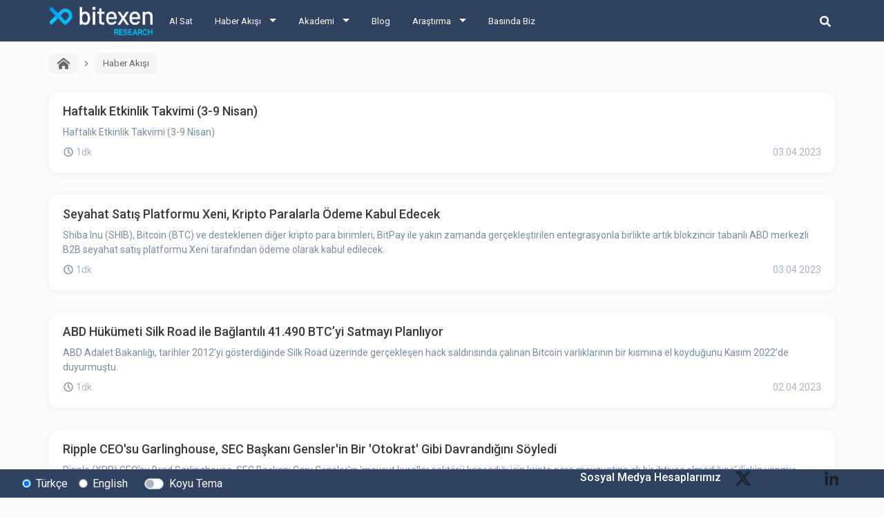

--- FILE ---
content_type: text/html; charset=utf-8
request_url: https://research.bitexen.com/category/haber-akisi/339
body_size: 25164
content:
<!DOCTYPE html><html lang="tr"><head><meta name="viewport" content="width=device-width"/><meta charSet="utf-8"/><meta name="twitter:card" content="summary_large_image"/><meta name="twitter:site" content="@bitexencom"/><meta name="twitter:creator" content="@bitexencom"/><meta property="og:type" content="website"/><meta property="og:locale" content="tr_TR"/><meta property="og:site_name" content="Bitexen Research"/><meta property="og:locale:alternate" content="en_US"/><meta property="article:publisher" content="https://www.facebook.com/bitexen"/><title>Haber Akışı | Bitexen Research</title><meta name="robots" content="index,follow"/><meta name="googlebot" content="index,follow"/><meta name="description" content="Bitexen Haber Akışı sayesinde en güncel sektörel gelişmeleri takip edebilirsiniz."/><meta property="og:url" content="https://research.bitexen.com/category/haber-akisi"/><meta property="og:title" content="Haber Akışı"/><meta property="og:description" content="Bitexen Haber Akışı sayesinde en güncel sektörel gelişmeleri takip edebilirsiniz."/><meta property="og:image" content="https://research.bitexen.com/images/og-bitexen-research-logo.png"/><meta property="og:image:alt" content="Bitexen Research Logo"/><meta property="og:image:width" content="1024"/><meta property="og:image:height" content="512"/><link rel="canonical" href="https://research.bitexen.com/category/haber-akisi"/><meta name="keywords" content="BTC, Bitcoin Haber, BTC Haber, Bitcoin Yorum, Kripto Haber, Kriptopara haber, kripto para haber, blockchain, blokzincir, ethereum, eth, ethereum haber, eth haber, coin haber, token haber, koin haber"/><meta name="next-head-count" content="23"/><link rel="preload" href="/_next/static/css/a25dc20d0bbc9d448bf7.css" as="style"/><link rel="stylesheet" href="/_next/static/css/a25dc20d0bbc9d448bf7.css" data-n-g=""/><link rel="preload" href="/_next/static/css/457e2d9a7796d386e528.css" as="style"/><link rel="stylesheet" href="/_next/static/css/457e2d9a7796d386e528.css" data-n-p=""/><noscript data-n-css=""></noscript><link rel="preload" href="/_next/static/chunks/main-d42e9d72d55d0ce1a923.js" as="script"/><link rel="preload" href="/_next/static/chunks/webpack-eb080e3f091731f228fb.js" as="script"/><link rel="preload" href="/_next/static/chunks/framework.9707fddd9ae5927c17c3.js" as="script"/><link rel="preload" href="/_next/static/chunks/commons.1f4ef3ce0a123ef7d968.js" as="script"/><link rel="preload" href="/_next/static/chunks/f993a1573ec8776dab3a3af782f2fbcfeb54d0b0.2de737ec7cbf4e746fef.js" as="script"/><link rel="preload" href="/_next/static/chunks/462f1ce4864cf7c8a8bb58f140d0e77f6430baca.568e7ebf7f35e4c72cb1.js" as="script"/><link rel="preload" href="/_next/static/chunks/pages/_app-042f2e08e99b2147009c.js" as="script"/><link rel="preload" href="/_next/static/chunks/1bfc9850.75a94a3419d47f51a14d.js" as="script"/><link rel="preload" href="/_next/static/chunks/78e521c3.6495bef1a9be88c2ab0e.js" as="script"/><link rel="preload" href="/_next/static/chunks/31664189.4848c793ff96d72a94e7.js" as="script"/><link rel="preload" href="/_next/static/chunks/252f366e.3c5b460b30bbec19ae1a.js" as="script"/><link rel="preload" href="/_next/static/chunks/f684485ab26220c475f0255a57368d67bae620b2.b3036c1ffffbff81a7a6.js" as="script"/><link rel="preload" href="/_next/static/chunks/f3a422ef4a79389eafbc15172fac36a6d25617ae.50e6fe14e46d6e772c6a.js" as="script"/><link rel="preload" href="/_next/static/chunks/60723ef30ab78358a53f1af6236ce002706d0be3.6db3b0e3944bed877036.js" as="script"/><link rel="preload" href="/_next/static/chunks/60723ef30ab78358a53f1af6236ce002706d0be3_CSS.7b37a38a8911fc5fb44b.js" as="script"/><link rel="preload" href="/_next/static/chunks/pages/category/%5BcategoryUrl%5D/%5B%5B...pageNumber%5D%5D-4be32e483a2d64771b04.js" as="script"/></head><body><div id="__next"><div class="page-wrapper_pageWrappercontainer__2INdC"><header class="header_header__3Yx81"><div class="header_navbar__1CAw8"><a class="header_logo__Vsh4n" href="/"><img class="header_bitexenLogo__2F8fD" alt="bitexen-research-logo" src="/images/bitexen-research-logo.png" width="120px" height="26px"/></a><div class="header_content__1yzgP"><ul class="header_menuList__2wHFj"><li class="header_mainMenu__3xGOX"><a href="https://www.bitexen.com" class="">Al Sat</a><ul class="header_subMenu__3kjJx"></ul></li><li class="header_mainMenu__3xGOX"><a class="header_arrow__2_suU" href="/category/haber-akisi">Haber Akışı</a><ul class="header_subMenu__3kjJx"><li class=""><a href="/category/haber-akisi">Haber Akışı</a></li><li class=""><a href="/category/aylik-etkinlik-takvimi">Aylık Etkinlik Takvimi</a></li></ul></li><li class="header_mainMenu__3xGOX"><a class="header_arrow__2_suU" href="/category/akademi">Akademi</a><ul class="header_subMenu__3kjJx"><li class=""><a href="/category/akademi">Akademi</a></li><li class=""><a href="/category/mini-seriler">Mini Seriler</a></li></ul></li><li class="header_mainMenu__3xGOX"><a class="" href="/category/blog">Blog</a><ul class="header_subMenu__3kjJx"></ul></li><li class="header_mainMenu__3xGOX"><a class="header_arrow__2_suU" href="/category/arastirma">Araştırma</a><ul class="header_subMenu__3kjJx"><li class=""><a href="/category/arastirma">Araştırma</a></li><li class=""><a href="/category/gunluk">Günlük Raporlar</a></li><li class=""><a href="/category/koin-incelemeleri">Koin İncelemeleri</a></li><li class=""><a href="/category/podcast">Podcast</a></li><li class=""><a href="/category/video">Video</a></li><li class=""><a href="/category/sozluk">Sözlük</a></li></ul></li><li class="header_mainMenu__3xGOX"><a class="" href="/category/press">Basında Biz</a><ul class="header_subMenu__3kjJx"></ul></li></ul></div><div class="header_searchArea__11dke"><button class="header_iconButton__2tYh8" aria-label="search-button"><svg stroke="currentColor" fill="currentColor" stroke-width="0" viewBox="0 0 512 512" class="header_searchIcon__2eM-D" height="1em" width="1em" xmlns="http://www.w3.org/2000/svg"><path d="M505 442.7L405.3 343c-4.5-4.5-10.6-7-17-7H372c27.6-35.3 44-79.7 44-128C416 93.1 322.9 0 208 0S0 93.1 0 208s93.1 208 208 208c48.3 0 92.7-16.4 128-44v16.3c0 6.4 2.5 12.5 7 17l99.7 99.7c9.4 9.4 24.6 9.4 33.9 0l28.3-28.3c9.4-9.4 9.4-24.6.1-34zM208 336c-70.7 0-128-57.2-128-128 0-70.7 57.2-128 128-128 70.7 0 128 57.2 128 128 0 70.7-57.2 128-128 128z"></path></svg></button><form class="header_form__16rvV"><input type="text" placeholder="BTXN" id="search-input" class="header_input__2n4gc form-control" value=""/><button type="button" class="header_searchButton__2KekW btn btn-outline-primary">Ara</button></form></div><button class="header_hamburgerMenu__2Wlmh" aria-label="hamburger-menu-button"><span></span><span></span><span></span></button></div></header><main class="page-wrapper_main__2NnMW"><div class="category_categoryContainer__29yjt"><div class="breadcrumb_breadcrumbContainer__oVyXB"><div class="breadcrumb_breadcrumbItemContainer__2vjyP"><a class="breadcrumb_breadcrumbItem__1RQNC pointerCursor" href="/"><svg stroke="currentColor" fill="currentColor" stroke-width="0" version="1.1" viewBox="0 0 16 16" class="breadcrumb_icon__35Y6u" height="1em" width="1em" xmlns="http://www.w3.org/2000/svg"><path d="M16 9.226l-8-6.21-8 6.21v-2.532l8-6.21 8 6.21zM14 9v6h-4v-4h-4v4h-4v-6l6-4.5z"></path></svg></a></div><div class="breadcrumb_breadcrumbItemContainer__2vjyP"><div class="breadcrumb_arrow__-mz-D"><svg stroke="currentColor" fill="currentColor" stroke-width="0" viewBox="0 0 24 24" height="1em" width="1em" xmlns="http://www.w3.org/2000/svg"><g><path fill="none" d="M0 0h24v24H0z"></path><path d="M13.172 12l-4.95-4.95 1.414-1.414L16 12l-6.364 6.364-1.414-1.414z"></path></g></svg></div><a class="breadcrumb_breadcrumbItem__1RQNC">Haber Akışı</a></div></div><div class="category_postGridContainer_only_text__2IMSz"><a href="/post/haftalik-etkinlik-takvimi-3-9-nisan"><div class="post-thumbnail_thumbnailContainer__FCyVn pointerCursor card"><div class="post-thumbnail_cardBody__pJAYq card-body"><div class="post-thumbnail_postTitle__1qCPB card-title h5">Haftalık Etkinlik Takvimi (3-9 Nisan)</div><p class="post-thumbnail_postDescription__3em-B card-text">Haftalık Etkinlik Takvimi (3-9 Nisan)</p><div class="post-thumbnail_infoContainer__2jrvj"><div class="ReadingTime_readingTimeWrapper__35xBo"><div class="ReadingTime_clockIconWrapper__2Lu5k"><svg xmlns="http://www.w3.org/2000/svg" width="16" height="16" viewBox="0 0 16 16" fill="none"><path d="M7.99753 2.66667C9.05233 2.66667 10.0835 2.97946 10.9605 3.56549C11.8376 4.15153 12.5212 4.98448 12.9249 5.95902C13.3285 6.93353 13.4341 8.00593 13.2284 9.04047C13.0226 10.0751 12.5147 11.0253 11.7687 11.7713C11.0229 12.5171 10.0726 13.0251 9.038 13.2309C8.00347 13.4367 6.93107 13.331 5.95654 12.9273C4.982 12.5237 4.14905 11.8401 3.56301 10.9631C2.97698 10.086 2.66419 9.05487 2.66419 8C2.66581 6.58601 3.22823 5.23039 4.22807 4.23055C5.22791 3.23071 6.58353 2.66829 7.99753 2.66667ZM7.99753 1.33333C6.679 1.33333 5.39005 1.72433 4.29372 2.45687C3.19739 3.18941 2.34291 4.2306 1.83833 5.44878C1.33374 6.66693 1.20172 8.0074 1.45895 9.3006C1.71619 10.5938 2.35113 11.7817 3.28347 12.7141C4.21583 13.6464 5.40371 14.2813 6.69693 14.5386C7.99013 14.7958 9.3306 14.6638 10.5487 14.1592C11.7669 13.6546 12.8081 12.8001 13.5407 11.7038C14.2732 10.6075 14.6642 9.31853 14.6642 8C14.6642 7.12453 14.4918 6.25761 14.1567 5.44877C13.8217 4.63992 13.3307 3.90499 12.7116 3.28593C12.0925 2.66687 11.3576 2.17581 10.5487 1.84078C9.73993 1.50575 8.873 1.33332 7.99753 1.33333Z" fill="#7D8AA0"></path><path d="M10.374 11.3147L7.33533 8.276V4.00267H8.66867V7.724L11.3167 10.372L10.374 11.3147Z" fill="#7D8AA0"></path></svg></div><div>1dk</div></div><p class="post-thumbnail_postDate__39eEb card-text">03.04.2023</p></div></div></div></a><a href="/post/seya-satis-platformu-xeni-kripto-paralarla-oedeme-kabul-edecek"><div class="post-thumbnail_thumbnailContainer__FCyVn pointerCursor card"><div class="post-thumbnail_cardBody__pJAYq card-body"><div class="post-thumbnail_postTitle__1qCPB card-title h5">Seyahat Satış Platformu Xeni, Kripto Paralarla Ödeme Kabul Edecek</div><p class="post-thumbnail_postDescription__3em-B card-text">Shiba Inu (SHIB), Bitcoin (BTC) ve desteklenen diğer kripto para birimleri, BitPay ile yakın zamanda gerçekleştirilen entegrasyonla birlikte artık blokzincir tabanlı ABD merkezli B2B seyahat satış platformu Xeni tarafından ödeme olarak kabul edilecek.</p><div class="post-thumbnail_infoContainer__2jrvj"><div class="ReadingTime_readingTimeWrapper__35xBo"><div class="ReadingTime_clockIconWrapper__2Lu5k"><svg xmlns="http://www.w3.org/2000/svg" width="16" height="16" viewBox="0 0 16 16" fill="none"><path d="M7.99753 2.66667C9.05233 2.66667 10.0835 2.97946 10.9605 3.56549C11.8376 4.15153 12.5212 4.98448 12.9249 5.95902C13.3285 6.93353 13.4341 8.00593 13.2284 9.04047C13.0226 10.0751 12.5147 11.0253 11.7687 11.7713C11.0229 12.5171 10.0726 13.0251 9.038 13.2309C8.00347 13.4367 6.93107 13.331 5.95654 12.9273C4.982 12.5237 4.14905 11.8401 3.56301 10.9631C2.97698 10.086 2.66419 9.05487 2.66419 8C2.66581 6.58601 3.22823 5.23039 4.22807 4.23055C5.22791 3.23071 6.58353 2.66829 7.99753 2.66667ZM7.99753 1.33333C6.679 1.33333 5.39005 1.72433 4.29372 2.45687C3.19739 3.18941 2.34291 4.2306 1.83833 5.44878C1.33374 6.66693 1.20172 8.0074 1.45895 9.3006C1.71619 10.5938 2.35113 11.7817 3.28347 12.7141C4.21583 13.6464 5.40371 14.2813 6.69693 14.5386C7.99013 14.7958 9.3306 14.6638 10.5487 14.1592C11.7669 13.6546 12.8081 12.8001 13.5407 11.7038C14.2732 10.6075 14.6642 9.31853 14.6642 8C14.6642 7.12453 14.4918 6.25761 14.1567 5.44877C13.8217 4.63992 13.3307 3.90499 12.7116 3.28593C12.0925 2.66687 11.3576 2.17581 10.5487 1.84078C9.73993 1.50575 8.873 1.33332 7.99753 1.33333Z" fill="#7D8AA0"></path><path d="M10.374 11.3147L7.33533 8.276V4.00267H8.66867V7.724L11.3167 10.372L10.374 11.3147Z" fill="#7D8AA0"></path></svg></div><div>1dk</div></div><p class="post-thumbnail_postDate__39eEb card-text">03.04.2023</p></div></div></div></a><a href="/post/abd-huekuemeti-silk-road-ile-baglantili-41-490-btc-yi-satmayi-planliyor"><div class="post-thumbnail_thumbnailContainer__FCyVn pointerCursor card"><div class="post-thumbnail_cardBody__pJAYq card-body"><div class="post-thumbnail_postTitle__1qCPB card-title h5">ABD Hükümeti Silk Road ile Bağlantılı 41.490 BTC’yi Satmayı Planlıyor</div><p class="post-thumbnail_postDescription__3em-B card-text">ABD Adalet Bakanlığı, tarihler 2012’yi gösterdiğinde Silk Road üzerinde gerçekleşen hack saldırısında çalınan Bitcoin varlıklarının bir kısmına el koyduğunu Kasım 2022’de duyurmuştu.</p><div class="post-thumbnail_infoContainer__2jrvj"><div class="ReadingTime_readingTimeWrapper__35xBo"><div class="ReadingTime_clockIconWrapper__2Lu5k"><svg xmlns="http://www.w3.org/2000/svg" width="16" height="16" viewBox="0 0 16 16" fill="none"><path d="M7.99753 2.66667C9.05233 2.66667 10.0835 2.97946 10.9605 3.56549C11.8376 4.15153 12.5212 4.98448 12.9249 5.95902C13.3285 6.93353 13.4341 8.00593 13.2284 9.04047C13.0226 10.0751 12.5147 11.0253 11.7687 11.7713C11.0229 12.5171 10.0726 13.0251 9.038 13.2309C8.00347 13.4367 6.93107 13.331 5.95654 12.9273C4.982 12.5237 4.14905 11.8401 3.56301 10.9631C2.97698 10.086 2.66419 9.05487 2.66419 8C2.66581 6.58601 3.22823 5.23039 4.22807 4.23055C5.22791 3.23071 6.58353 2.66829 7.99753 2.66667ZM7.99753 1.33333C6.679 1.33333 5.39005 1.72433 4.29372 2.45687C3.19739 3.18941 2.34291 4.2306 1.83833 5.44878C1.33374 6.66693 1.20172 8.0074 1.45895 9.3006C1.71619 10.5938 2.35113 11.7817 3.28347 12.7141C4.21583 13.6464 5.40371 14.2813 6.69693 14.5386C7.99013 14.7958 9.3306 14.6638 10.5487 14.1592C11.7669 13.6546 12.8081 12.8001 13.5407 11.7038C14.2732 10.6075 14.6642 9.31853 14.6642 8C14.6642 7.12453 14.4918 6.25761 14.1567 5.44877C13.8217 4.63992 13.3307 3.90499 12.7116 3.28593C12.0925 2.66687 11.3576 2.17581 10.5487 1.84078C9.73993 1.50575 8.873 1.33332 7.99753 1.33333Z" fill="#7D8AA0"></path><path d="M10.374 11.3147L7.33533 8.276V4.00267H8.66867V7.724L11.3167 10.372L10.374 11.3147Z" fill="#7D8AA0"></path></svg></div><div>1dk</div></div><p class="post-thumbnail_postDate__39eEb card-text">02.04.2023</p></div></div></div></a><a href="/post/ripple-ceo-su-garlinghouse-sec-baskani-gensler-in-bir-otokrat-gibi-davrandigini-soeyledi"><div class="post-thumbnail_thumbnailContainer__FCyVn pointerCursor card"><div class="post-thumbnail_cardBody__pJAYq card-body"><div class="post-thumbnail_postTitle__1qCPB card-title h5">Ripple CEO&#x27;su Garlinghouse, SEC Başkanı Gensler&#x27;in Bir &#x27;Otokrat&#x27; Gibi Davrandığını Söyledi</div><p class="post-thumbnail_postDescription__3em-B card-text">Ripple (XRP) CEO&#x27;su Brad Garlinghouse, SEC Başkanı Gary Gensler&#x27;ın ‘mevcut kurallar sektörü kapsadığı için kripto para mevzuatına ek bir ihtiyaç olmadığına’ ilişkin yapmış olduğu değerlendirmeye yanıt verdi.</p><div class="post-thumbnail_infoContainer__2jrvj"><div class="ReadingTime_readingTimeWrapper__35xBo"><div class="ReadingTime_clockIconWrapper__2Lu5k"><svg xmlns="http://www.w3.org/2000/svg" width="16" height="16" viewBox="0 0 16 16" fill="none"><path d="M7.99753 2.66667C9.05233 2.66667 10.0835 2.97946 10.9605 3.56549C11.8376 4.15153 12.5212 4.98448 12.9249 5.95902C13.3285 6.93353 13.4341 8.00593 13.2284 9.04047C13.0226 10.0751 12.5147 11.0253 11.7687 11.7713C11.0229 12.5171 10.0726 13.0251 9.038 13.2309C8.00347 13.4367 6.93107 13.331 5.95654 12.9273C4.982 12.5237 4.14905 11.8401 3.56301 10.9631C2.97698 10.086 2.66419 9.05487 2.66419 8C2.66581 6.58601 3.22823 5.23039 4.22807 4.23055C5.22791 3.23071 6.58353 2.66829 7.99753 2.66667ZM7.99753 1.33333C6.679 1.33333 5.39005 1.72433 4.29372 2.45687C3.19739 3.18941 2.34291 4.2306 1.83833 5.44878C1.33374 6.66693 1.20172 8.0074 1.45895 9.3006C1.71619 10.5938 2.35113 11.7817 3.28347 12.7141C4.21583 13.6464 5.40371 14.2813 6.69693 14.5386C7.99013 14.7958 9.3306 14.6638 10.5487 14.1592C11.7669 13.6546 12.8081 12.8001 13.5407 11.7038C14.2732 10.6075 14.6642 9.31853 14.6642 8C14.6642 7.12453 14.4918 6.25761 14.1567 5.44877C13.8217 4.63992 13.3307 3.90499 12.7116 3.28593C12.0925 2.66687 11.3576 2.17581 10.5487 1.84078C9.73993 1.50575 8.873 1.33332 7.99753 1.33333Z" fill="#7D8AA0"></path><path d="M10.374 11.3147L7.33533 8.276V4.00267H8.66867V7.724L11.3167 10.372L10.374 11.3147Z" fill="#7D8AA0"></path></svg></div><div>1dk</div></div><p class="post-thumbnail_postDate__39eEb card-text">01.04.2023</p></div></div></div></a><a href="/post/bitcoin-2023-yilinin-ilk-ceyreginde-en-iyi-performans-goesteren-varlik-sinifi-oldu"><div class="post-thumbnail_thumbnailContainer__FCyVn pointerCursor card"><div class="post-thumbnail_cardBody__pJAYq card-body"><div class="post-thumbnail_postTitle__1qCPB card-title h5">Bitcoin, 2023 Yılının İlk Çeyreğinde En İyi Performans Gösteren Varlık Sınıfı Oldu</div><p class="post-thumbnail_postDescription__3em-B card-text">Bloomberg&#x27;in 31 Mart tarihli verilerine göre, Bitcoin 2023&#x27;ün 1. çeyreğinde yaklaşık %70&#x27;lik bir kazanç getirisiyle en iyi performans gösteren varlık sınıfı olarak öne çıktı.</p><div class="post-thumbnail_infoContainer__2jrvj"><div class="ReadingTime_readingTimeWrapper__35xBo"><div class="ReadingTime_clockIconWrapper__2Lu5k"><svg xmlns="http://www.w3.org/2000/svg" width="16" height="16" viewBox="0 0 16 16" fill="none"><path d="M7.99753 2.66667C9.05233 2.66667 10.0835 2.97946 10.9605 3.56549C11.8376 4.15153 12.5212 4.98448 12.9249 5.95902C13.3285 6.93353 13.4341 8.00593 13.2284 9.04047C13.0226 10.0751 12.5147 11.0253 11.7687 11.7713C11.0229 12.5171 10.0726 13.0251 9.038 13.2309C8.00347 13.4367 6.93107 13.331 5.95654 12.9273C4.982 12.5237 4.14905 11.8401 3.56301 10.9631C2.97698 10.086 2.66419 9.05487 2.66419 8C2.66581 6.58601 3.22823 5.23039 4.22807 4.23055C5.22791 3.23071 6.58353 2.66829 7.99753 2.66667ZM7.99753 1.33333C6.679 1.33333 5.39005 1.72433 4.29372 2.45687C3.19739 3.18941 2.34291 4.2306 1.83833 5.44878C1.33374 6.66693 1.20172 8.0074 1.45895 9.3006C1.71619 10.5938 2.35113 11.7817 3.28347 12.7141C4.21583 13.6464 5.40371 14.2813 6.69693 14.5386C7.99013 14.7958 9.3306 14.6638 10.5487 14.1592C11.7669 13.6546 12.8081 12.8001 13.5407 11.7038C14.2732 10.6075 14.6642 9.31853 14.6642 8C14.6642 7.12453 14.4918 6.25761 14.1567 5.44877C13.8217 4.63992 13.3307 3.90499 12.7116 3.28593C12.0925 2.66687 11.3576 2.17581 10.5487 1.84078C9.73993 1.50575 8.873 1.33332 7.99753 1.33333Z" fill="#7D8AA0"></path><path d="M10.374 11.3147L7.33533 8.276V4.00267H8.66867V7.724L11.3167 10.372L10.374 11.3147Z" fill="#7D8AA0"></path></svg></div><div>1dk</div></div><p class="post-thumbnail_postDate__39eEb card-text">31.03.2023</p></div></div></div></a><a href="/post/bitcoin-btc-neden-duestue-31-03-2023"><div class="post-thumbnail_thumbnailContainer__FCyVn pointerCursor card"><div class="post-thumbnail_cardBody__pJAYq card-body"><div class="post-thumbnail_postTitle__1qCPB card-title h5">Bitcoin (BTC) Neden Düştü? -31.03.2023</div><p class="post-thumbnail_postDescription__3em-B card-text">Bitcoin, son 24 saatte %2.27’lik düşüşle birlikte 547,249 TL’den işlem görüyor. Bitcoin (BTC), milyarlarca USD değerindeki opsiyonların süresinin dolması ve bazı yatırımcıların kripto para biriminin Ethereum tabanlı WBTC versiyonu üzerine düşüş yönünde tahminlerde bulunması nedeniyle bugün baskı altında işlem görüyor.</p><div class="post-thumbnail_infoContainer__2jrvj"><div class="ReadingTime_readingTimeWrapper__35xBo"><div class="ReadingTime_clockIconWrapper__2Lu5k"><svg xmlns="http://www.w3.org/2000/svg" width="16" height="16" viewBox="0 0 16 16" fill="none"><path d="M7.99753 2.66667C9.05233 2.66667 10.0835 2.97946 10.9605 3.56549C11.8376 4.15153 12.5212 4.98448 12.9249 5.95902C13.3285 6.93353 13.4341 8.00593 13.2284 9.04047C13.0226 10.0751 12.5147 11.0253 11.7687 11.7713C11.0229 12.5171 10.0726 13.0251 9.038 13.2309C8.00347 13.4367 6.93107 13.331 5.95654 12.9273C4.982 12.5237 4.14905 11.8401 3.56301 10.9631C2.97698 10.086 2.66419 9.05487 2.66419 8C2.66581 6.58601 3.22823 5.23039 4.22807 4.23055C5.22791 3.23071 6.58353 2.66829 7.99753 2.66667ZM7.99753 1.33333C6.679 1.33333 5.39005 1.72433 4.29372 2.45687C3.19739 3.18941 2.34291 4.2306 1.83833 5.44878C1.33374 6.66693 1.20172 8.0074 1.45895 9.3006C1.71619 10.5938 2.35113 11.7817 3.28347 12.7141C4.21583 13.6464 5.40371 14.2813 6.69693 14.5386C7.99013 14.7958 9.3306 14.6638 10.5487 14.1592C11.7669 13.6546 12.8081 12.8001 13.5407 11.7038C14.2732 10.6075 14.6642 9.31853 14.6642 8C14.6642 7.12453 14.4918 6.25761 14.1567 5.44877C13.8217 4.63992 13.3307 3.90499 12.7116 3.28593C12.0925 2.66687 11.3576 2.17581 10.5487 1.84078C9.73993 1.50575 8.873 1.33332 7.99753 1.33333Z" fill="#7D8AA0"></path><path d="M10.374 11.3147L7.33533 8.276V4.00267H8.66867V7.724L11.3167 10.372L10.374 11.3147Z" fill="#7D8AA0"></path></svg></div><div>1dk</div></div><p class="post-thumbnail_postDate__39eEb card-text">31.03.2023</p></div></div></div></a><a href="/post/belarus-kripto-para-sirketlerinden-2025-yilina-kadar-vergi-almayacak"><div class="post-thumbnail_thumbnailContainer__FCyVn pointerCursor card"><div class="post-thumbnail_cardBody__pJAYq card-body"><div class="post-thumbnail_postTitle__1qCPB card-title h5">Belarus, Kripto Para Şirketlerinden 2025 Yılına Kadar Vergi Almayacak</div><p class="post-thumbnail_postDescription__3em-B card-text">Belarus, kripto para madencileri de dahil olmak üzere kripto para işletmelerinin 2025 yılına kadar vergisiz çalışmasına izin vereceğini açıkladı. </p><div class="post-thumbnail_infoContainer__2jrvj"><div class="ReadingTime_readingTimeWrapper__35xBo"><div class="ReadingTime_clockIconWrapper__2Lu5k"><svg xmlns="http://www.w3.org/2000/svg" width="16" height="16" viewBox="0 0 16 16" fill="none"><path d="M7.99753 2.66667C9.05233 2.66667 10.0835 2.97946 10.9605 3.56549C11.8376 4.15153 12.5212 4.98448 12.9249 5.95902C13.3285 6.93353 13.4341 8.00593 13.2284 9.04047C13.0226 10.0751 12.5147 11.0253 11.7687 11.7713C11.0229 12.5171 10.0726 13.0251 9.038 13.2309C8.00347 13.4367 6.93107 13.331 5.95654 12.9273C4.982 12.5237 4.14905 11.8401 3.56301 10.9631C2.97698 10.086 2.66419 9.05487 2.66419 8C2.66581 6.58601 3.22823 5.23039 4.22807 4.23055C5.22791 3.23071 6.58353 2.66829 7.99753 2.66667ZM7.99753 1.33333C6.679 1.33333 5.39005 1.72433 4.29372 2.45687C3.19739 3.18941 2.34291 4.2306 1.83833 5.44878C1.33374 6.66693 1.20172 8.0074 1.45895 9.3006C1.71619 10.5938 2.35113 11.7817 3.28347 12.7141C4.21583 13.6464 5.40371 14.2813 6.69693 14.5386C7.99013 14.7958 9.3306 14.6638 10.5487 14.1592C11.7669 13.6546 12.8081 12.8001 13.5407 11.7038C14.2732 10.6075 14.6642 9.31853 14.6642 8C14.6642 7.12453 14.4918 6.25761 14.1567 5.44877C13.8217 4.63992 13.3307 3.90499 12.7116 3.28593C12.0925 2.66687 11.3576 2.17581 10.5487 1.84078C9.73993 1.50575 8.873 1.33332 7.99753 1.33333Z" fill="#7D8AA0"></path><path d="M10.374 11.3147L7.33533 8.276V4.00267H8.66867V7.724L11.3167 10.372L10.374 11.3147Z" fill="#7D8AA0"></path></svg></div><div>1dk</div></div><p class="post-thumbnail_postDate__39eEb card-text">31.03.2023</p></div></div></div></a><a href="/post/sky-mavis-doert-oyun-stuedyosuyla-anlastiklarini-duyurdu"><div class="post-thumbnail_thumbnailContainer__FCyVn pointerCursor card"><div class="post-thumbnail_cardBody__pJAYq card-body"><div class="post-thumbnail_postTitle__1qCPB card-title h5">Sky Mavis, Dört Oyun Stüdyosuyla Anlaştıklarını Duyurdu</div><p class="post-thumbnail_postDescription__3em-B card-text">Axie Infinity&#x27;nin arkasındaki şirket olan Sky Mavis, dört oyun stüdyosunun Ronin Network üzerinde oyunlar inşa edip piyasaya süreceğini ve kendi yerel oyun ekosisteminin oluşturulmasına öncülük edeceğini açıkladı.</p><div class="post-thumbnail_infoContainer__2jrvj"><div class="ReadingTime_readingTimeWrapper__35xBo"><div class="ReadingTime_clockIconWrapper__2Lu5k"><svg xmlns="http://www.w3.org/2000/svg" width="16" height="16" viewBox="0 0 16 16" fill="none"><path d="M7.99753 2.66667C9.05233 2.66667 10.0835 2.97946 10.9605 3.56549C11.8376 4.15153 12.5212 4.98448 12.9249 5.95902C13.3285 6.93353 13.4341 8.00593 13.2284 9.04047C13.0226 10.0751 12.5147 11.0253 11.7687 11.7713C11.0229 12.5171 10.0726 13.0251 9.038 13.2309C8.00347 13.4367 6.93107 13.331 5.95654 12.9273C4.982 12.5237 4.14905 11.8401 3.56301 10.9631C2.97698 10.086 2.66419 9.05487 2.66419 8C2.66581 6.58601 3.22823 5.23039 4.22807 4.23055C5.22791 3.23071 6.58353 2.66829 7.99753 2.66667ZM7.99753 1.33333C6.679 1.33333 5.39005 1.72433 4.29372 2.45687C3.19739 3.18941 2.34291 4.2306 1.83833 5.44878C1.33374 6.66693 1.20172 8.0074 1.45895 9.3006C1.71619 10.5938 2.35113 11.7817 3.28347 12.7141C4.21583 13.6464 5.40371 14.2813 6.69693 14.5386C7.99013 14.7958 9.3306 14.6638 10.5487 14.1592C11.7669 13.6546 12.8081 12.8001 13.5407 11.7038C14.2732 10.6075 14.6642 9.31853 14.6642 8C14.6642 7.12453 14.4918 6.25761 14.1567 5.44877C13.8217 4.63992 13.3307 3.90499 12.7116 3.28593C12.0925 2.66687 11.3576 2.17581 10.5487 1.84078C9.73993 1.50575 8.873 1.33332 7.99753 1.33333Z" fill="#7D8AA0"></path><path d="M10.374 11.3147L7.33533 8.276V4.00267H8.66867V7.724L11.3167 10.372L10.374 11.3147Z" fill="#7D8AA0"></path></svg></div><div>1dk</div></div><p class="post-thumbnail_postDate__39eEb card-text">31.03.2023</p></div></div></div></a><a href="/post/japonya-maliye-bakanligi-dijital-yen-i-degerlendirmek-icin-panel-baslatacak"><div class="post-thumbnail_thumbnailContainer__FCyVn pointerCursor card"><div class="post-thumbnail_cardBody__pJAYq card-body"><div class="post-thumbnail_postTitle__1qCPB card-title h5">Japonya Maliye Bakanlığı Dijital Yen’i Değerlendirmek İçin Panel Başlatacak</div><p class="post-thumbnail_postDescription__3em-B card-text">NHK&#x27;ya göre, Japonya Maliye Bakanlığı&#x27;nın dijital yen çıkarmanın fizibilitesini değerlendirmek üzere nisan ayı içinde bir uzman paneli başlatmayı planladığı bildiriliyor. </p><div class="post-thumbnail_infoContainer__2jrvj"><div class="ReadingTime_readingTimeWrapper__35xBo"><div class="ReadingTime_clockIconWrapper__2Lu5k"><svg xmlns="http://www.w3.org/2000/svg" width="16" height="16" viewBox="0 0 16 16" fill="none"><path d="M7.99753 2.66667C9.05233 2.66667 10.0835 2.97946 10.9605 3.56549C11.8376 4.15153 12.5212 4.98448 12.9249 5.95902C13.3285 6.93353 13.4341 8.00593 13.2284 9.04047C13.0226 10.0751 12.5147 11.0253 11.7687 11.7713C11.0229 12.5171 10.0726 13.0251 9.038 13.2309C8.00347 13.4367 6.93107 13.331 5.95654 12.9273C4.982 12.5237 4.14905 11.8401 3.56301 10.9631C2.97698 10.086 2.66419 9.05487 2.66419 8C2.66581 6.58601 3.22823 5.23039 4.22807 4.23055C5.22791 3.23071 6.58353 2.66829 7.99753 2.66667ZM7.99753 1.33333C6.679 1.33333 5.39005 1.72433 4.29372 2.45687C3.19739 3.18941 2.34291 4.2306 1.83833 5.44878C1.33374 6.66693 1.20172 8.0074 1.45895 9.3006C1.71619 10.5938 2.35113 11.7817 3.28347 12.7141C4.21583 13.6464 5.40371 14.2813 6.69693 14.5386C7.99013 14.7958 9.3306 14.6638 10.5487 14.1592C11.7669 13.6546 12.8081 12.8001 13.5407 11.7038C14.2732 10.6075 14.6642 9.31853 14.6642 8C14.6642 7.12453 14.4918 6.25761 14.1567 5.44877C13.8217 4.63992 13.3307 3.90499 12.7116 3.28593C12.0925 2.66687 11.3576 2.17581 10.5487 1.84078C9.73993 1.50575 8.873 1.33332 7.99753 1.33333Z" fill="#7D8AA0"></path><path d="M10.374 11.3147L7.33533 8.276V4.00267H8.66867V7.724L11.3167 10.372L10.374 11.3147Z" fill="#7D8AA0"></path></svg></div><div>1dk</div></div><p class="post-thumbnail_postDate__39eEb card-text">31.03.2023</p></div></div></div></a><a href="/post/havayolu-sirketi-flybondi-nft-biletleme-sirketi-travel-x-ile-ortakligini-genisletti"><div class="post-thumbnail_thumbnailContainer__FCyVn pointerCursor card"><div class="post-thumbnail_cardBody__pJAYq card-body"><div class="post-thumbnail_postTitle__1qCPB card-title h5">Havayolu Şirketi Flybondi, NFT Biletleme Şirketi TravelX ile Ortaklığını Genişletti</div><p class="post-thumbnail_postDescription__3em-B card-text">Arjantin merkezli düşük maliyetli havayolu şirketi Flybondi, tüm biletleri Algorand blokzincirinde NFT olarak sunmak için NFT biletleme şirketi TravelX ile ortaklığını genişletti. </p><div class="post-thumbnail_infoContainer__2jrvj"><div class="ReadingTime_readingTimeWrapper__35xBo"><div class="ReadingTime_clockIconWrapper__2Lu5k"><svg xmlns="http://www.w3.org/2000/svg" width="16" height="16" viewBox="0 0 16 16" fill="none"><path d="M7.99753 2.66667C9.05233 2.66667 10.0835 2.97946 10.9605 3.56549C11.8376 4.15153 12.5212 4.98448 12.9249 5.95902C13.3285 6.93353 13.4341 8.00593 13.2284 9.04047C13.0226 10.0751 12.5147 11.0253 11.7687 11.7713C11.0229 12.5171 10.0726 13.0251 9.038 13.2309C8.00347 13.4367 6.93107 13.331 5.95654 12.9273C4.982 12.5237 4.14905 11.8401 3.56301 10.9631C2.97698 10.086 2.66419 9.05487 2.66419 8C2.66581 6.58601 3.22823 5.23039 4.22807 4.23055C5.22791 3.23071 6.58353 2.66829 7.99753 2.66667ZM7.99753 1.33333C6.679 1.33333 5.39005 1.72433 4.29372 2.45687C3.19739 3.18941 2.34291 4.2306 1.83833 5.44878C1.33374 6.66693 1.20172 8.0074 1.45895 9.3006C1.71619 10.5938 2.35113 11.7817 3.28347 12.7141C4.21583 13.6464 5.40371 14.2813 6.69693 14.5386C7.99013 14.7958 9.3306 14.6638 10.5487 14.1592C11.7669 13.6546 12.8081 12.8001 13.5407 11.7038C14.2732 10.6075 14.6642 9.31853 14.6642 8C14.6642 7.12453 14.4918 6.25761 14.1567 5.44877C13.8217 4.63992 13.3307 3.90499 12.7116 3.28593C12.0925 2.66687 11.3576 2.17581 10.5487 1.84078C9.73993 1.50575 8.873 1.33332 7.99753 1.33333Z" fill="#7D8AA0"></path><path d="M10.374 11.3147L7.33533 8.276V4.00267H8.66867V7.724L11.3167 10.372L10.374 11.3147Z" fill="#7D8AA0"></path></svg></div><div>1dk</div></div><p class="post-thumbnail_postDate__39eEb card-text">31.03.2023</p></div></div></div></a><a href="/post/injective-eclipse-ile-ortaklik-kurdugunu-duyurdu"><div class="post-thumbnail_thumbnailContainer__FCyVn pointerCursor card"><div class="post-thumbnail_cardBody__pJAYq card-body"><div class="post-thumbnail_postTitle__1qCPB card-title h5">Injective, Eclipse ile Ortaklık Kurduğunu Duyurdu</div><p class="post-thumbnail_postDescription__3em-B card-text">Geliştirme şirketi Eclipse ve Injective, Solana tabanlı uygulamalarla uyumlu bir rollup zinciri olan Cascade&#x27;i piyasaya sürmek için ortaklık kurdu.</p><div class="post-thumbnail_infoContainer__2jrvj"><div class="ReadingTime_readingTimeWrapper__35xBo"><div class="ReadingTime_clockIconWrapper__2Lu5k"><svg xmlns="http://www.w3.org/2000/svg" width="16" height="16" viewBox="0 0 16 16" fill="none"><path d="M7.99753 2.66667C9.05233 2.66667 10.0835 2.97946 10.9605 3.56549C11.8376 4.15153 12.5212 4.98448 12.9249 5.95902C13.3285 6.93353 13.4341 8.00593 13.2284 9.04047C13.0226 10.0751 12.5147 11.0253 11.7687 11.7713C11.0229 12.5171 10.0726 13.0251 9.038 13.2309C8.00347 13.4367 6.93107 13.331 5.95654 12.9273C4.982 12.5237 4.14905 11.8401 3.56301 10.9631C2.97698 10.086 2.66419 9.05487 2.66419 8C2.66581 6.58601 3.22823 5.23039 4.22807 4.23055C5.22791 3.23071 6.58353 2.66829 7.99753 2.66667ZM7.99753 1.33333C6.679 1.33333 5.39005 1.72433 4.29372 2.45687C3.19739 3.18941 2.34291 4.2306 1.83833 5.44878C1.33374 6.66693 1.20172 8.0074 1.45895 9.3006C1.71619 10.5938 2.35113 11.7817 3.28347 12.7141C4.21583 13.6464 5.40371 14.2813 6.69693 14.5386C7.99013 14.7958 9.3306 14.6638 10.5487 14.1592C11.7669 13.6546 12.8081 12.8001 13.5407 11.7038C14.2732 10.6075 14.6642 9.31853 14.6642 8C14.6642 7.12453 14.4918 6.25761 14.1567 5.44877C13.8217 4.63992 13.3307 3.90499 12.7116 3.28593C12.0925 2.66687 11.3576 2.17581 10.5487 1.84078C9.73993 1.50575 8.873 1.33332 7.99753 1.33333Z" fill="#7D8AA0"></path><path d="M10.374 11.3147L7.33533 8.276V4.00267H8.66867V7.724L11.3167 10.372L10.374 11.3147Z" fill="#7D8AA0"></path></svg></div><div>1dk</div></div><p class="post-thumbnail_postDate__39eEb card-text">31.03.2023</p></div></div></div></a><a href="/post/injective-inj-neden-yuekseldi-31-03-2023"><div class="post-thumbnail_thumbnailContainer__FCyVn pointerCursor card"><div class="post-thumbnail_cardBody__pJAYq card-body"><div class="post-thumbnail_postTitle__1qCPB card-title h5">Injective (INJ) Neden Yükseldi? -31.03.2023</div><p class="post-thumbnail_postDescription__3em-B card-text">INJ, son 24 saatte %9.47’lik yükselişle birlikte yaklaşık 92.42 TL’den işlem görüyor. INJ’nin tüm piyasalardaki işlem hacmi ise son 24 saatte %94 artışla yaklaşık 95 milyon USD olarak görünüyor. Geliştirme şirketi Eclipse ve Injective, Solana tabanlı uygulamalarla uyumlu bir rollup zinciri olan Cascade&#x27;i piyasaya sürmek için ortaklık kurdu. Bu gelişmenin INJ’nin yükselişinde etkisi olabilir.</p><div class="post-thumbnail_infoContainer__2jrvj"><div class="ReadingTime_readingTimeWrapper__35xBo"><div class="ReadingTime_clockIconWrapper__2Lu5k"><svg xmlns="http://www.w3.org/2000/svg" width="16" height="16" viewBox="0 0 16 16" fill="none"><path d="M7.99753 2.66667C9.05233 2.66667 10.0835 2.97946 10.9605 3.56549C11.8376 4.15153 12.5212 4.98448 12.9249 5.95902C13.3285 6.93353 13.4341 8.00593 13.2284 9.04047C13.0226 10.0751 12.5147 11.0253 11.7687 11.7713C11.0229 12.5171 10.0726 13.0251 9.038 13.2309C8.00347 13.4367 6.93107 13.331 5.95654 12.9273C4.982 12.5237 4.14905 11.8401 3.56301 10.9631C2.97698 10.086 2.66419 9.05487 2.66419 8C2.66581 6.58601 3.22823 5.23039 4.22807 4.23055C5.22791 3.23071 6.58353 2.66829 7.99753 2.66667ZM7.99753 1.33333C6.679 1.33333 5.39005 1.72433 4.29372 2.45687C3.19739 3.18941 2.34291 4.2306 1.83833 5.44878C1.33374 6.66693 1.20172 8.0074 1.45895 9.3006C1.71619 10.5938 2.35113 11.7817 3.28347 12.7141C4.21583 13.6464 5.40371 14.2813 6.69693 14.5386C7.99013 14.7958 9.3306 14.6638 10.5487 14.1592C11.7669 13.6546 12.8081 12.8001 13.5407 11.7038C14.2732 10.6075 14.6642 9.31853 14.6642 8C14.6642 7.12453 14.4918 6.25761 14.1567 5.44877C13.8217 4.63992 13.3307 3.90499 12.7116 3.28593C12.0925 2.66687 11.3576 2.17581 10.5487 1.84078C9.73993 1.50575 8.873 1.33332 7.99753 1.33333Z" fill="#7D8AA0"></path><path d="M10.374 11.3147L7.33533 8.276V4.00267H8.66867V7.724L11.3167 10.372L10.374 11.3147Z" fill="#7D8AA0"></path></svg></div><div>1dk</div></div><p class="post-thumbnail_postDate__39eEb card-text">31.03.2023</p></div></div></div></a></div><ul class="category-pagination_paginationContainer__mnevE pagination"><li class="page-item"><a class="page-link" role="button" href="#"><span aria-hidden="true">«</span><span class="sr-only">First</span></a></li><li class="page-item"><a class="page-link" role="button" href="#"><span aria-hidden="true">‹</span><span class="sr-only">Previous</span></a></li><li class="page-item"><a class="page-link" role="button" href="#">1</a></li><li class="category-pagination_disabledPaginationItem__2fEuJ page-item"><a class="page-link" role="button" href="#"><span aria-hidden="true">…</span><span class="sr-only">More</span></a></li><li class="page-item"><a class="page-link" role="button" href="#">336</a></li><li class="page-item"><a class="page-link" role="button" href="#">337</a></li><li class="page-item"><a class="page-link" role="button" href="#">338</a></li><li class="page-item active"><span class="page-link">339<span class="sr-only">(current)</span></span></li><li class="page-item"><a class="page-link" role="button" href="#">340</a></li><li class="category-pagination_disabledPaginationItem__2fEuJ page-item"><a class="page-link" role="button" href="#"><span aria-hidden="true">…</span><span class="sr-only">More</span></a></li><li class="page-item"><a class="page-link" role="button" href="#">838</a></li><li class="page-item"><a class="page-link" role="button" href="#"><span aria-hidden="true">›</span><span class="sr-only">Next</span></a></li><li class="page-item"><a class="page-link" role="button" href="#"><span aria-hidden="true">»</span><span class="sr-only">Last</span></a></li></ul></div></main><div class="footer-top_footerTopContainer__1l7YK"><div class="footer-top_footerTop__2tEz5"><div class="footer-top_leftSide__2vy56"><div class="form-check"><input type="radio" name="languageRadio" id="Türkçe-radio-button" class="form-check-input" checked=""/><label title="" for="Türkçe-radio-button" class="form-check-label">Türkçe</label></div><div class="footer-top_englishRadioButton__37e-x form-check"><input type="radio" name="languageRadio" id="English-radio-button" class="form-check-input"/><label title="" for="English-radio-button" class="form-check-label">English</label></div><div class="footer-top_darkModeSwitch__3W702 custom-control custom-switch"><input type="checkbox" id="dark-mode-switch" class="custom-control-input"/><label title="" for="dark-mode-switch" class="custom-control-label">Koyu Tema</label></div></div><div class="footer-top_rightSide__2gvA2"><span class="footer-top_socialMediaText__3E7rw">Sosyal Medya Hesaplarımız</span><a class="footer-top_socialMediaIcon__My21-" href="https://x.com/TRBitexen" target="_blank" rel="noopener noreferrer"><img src="https://statics.bitexen.com/logos/social/twitter.svg" alt=""/></a><a class="footer-top_socialMediaIcon__My21-" href="https://www.instagram.com/tr_bitexen?igsh=MTZjaDFmbW42cWN4bg%3D%3D&amp;utm_source=qr" target="_blank" rel="noopener noreferrer"><img src="https://statics.bitexen.com/logos/social/instagram.svg" alt=""/></a><a class="footer-top_socialMediaIcon__My21-" href="https://www.facebook.com/share/1KCZD8cJsy/?mibextid=wwXIfr" target="_blank" rel="noopener noreferrer"><img src="https://statics.bitexen.com/logos/social/facebook.svg" alt=""/></a><a class="footer-top_socialMediaIcon__My21-" href="https://youtube.com/@bitexen?si=UmQqMgNEHv-D-_qB" target="_blank" rel="noopener noreferrer"><img src="https://statics.bitexen.com/logos/social/youtube.svg" alt=""/></a><a class="footer-top_socialMediaIcon__My21-" href="https://www.linkedin.com/company/bitexen-tr/" target="_blank" rel="noopener noreferrer"><img src="https://statics.bitexen.com/logos/social/linkedin.svg" alt=""/></a><a class="footer-top_socialMediaIcon__My21-" href="https://t.me/officialbitexen" target="_blank" rel="noopener noreferrer"><img src="https://statics.bitexen.com/logos/social/telegram.svg" alt=""/></a></div></div></div><footer class="footer_footerContainer__1uAwp"><div class="footer_expandedContainer__2LwQF"><hr class="footer_hr__1YtAC"/><div class="footer_middlePane__1n6Zj"><div class="footer-menu_menuContainer__2ChjP"><div class="footer-menu_menuColumn__1eBYT"><div class="footer-menu_menuRow__33Zq2"><span class="footer-menu_menuTitle__3yCB3">Bitexen Hakkında</span><a href="https://bitexen.com/help/information-services" target="_blank" rel="noopener noreferrer" class="footer-menu_menuItem__2-iMl">Bilgi Toplumu Hizmetleri</a><a href="https://bitexen.com/system-status" target="_blank" rel="noopener noreferrer" class="footer-menu_menuItem__2-iMl">Sistem Durumu</a><a href="https://bitexen.com/help/security-agreement" target="_blank" rel="noopener noreferrer" class="footer-menu_menuItem__2-iMl">Güvenlik</a><a href="https://bitexen.com/bugbounty" target="_blank" rel="noopener noreferrer" class="footer-menu_menuItem__2-iMl">Bug Bounty</a><a href="https://bitexen.com/sponsorships" target="_blank" rel="noopener noreferrer" class="footer-menu_menuItem__2-iMl">Sponsorluklarımız</a><a href="https://bitexen.com/collaborations" target="_blank" rel="noopener noreferrer" class="footer-menu_menuItem__2-iMl">İş Birliklerimiz</a><a href="https://research.bitexen.com/category/press" target="_blank" rel="noopener noreferrer" class="footer-menu_menuItem__2-iMl">Basında Biz</a></div></div><div class="footer-menu_menuColumn__1eBYT"><div class="footer-menu_menuRow__33Zq2"><span class="footer-menu_menuTitle__3yCB3">Kullanıcı Bilgilendirmeleri</span><a href="https://bitexen.com/help/fees" target="_blank" rel="noopener noreferrer" class="footer-menu_menuItem__2-iMl">Ücretler</a><a href="https://bitexen.com/help/limits" target="_blank" rel="noopener noreferrer" class="footer-menu_menuItem__2-iMl">Limitler ve Kurallar</a><a href="https://bitexen.com/system-status" target="_blank" rel="noopener noreferrer" class="footer-menu_menuItem__2-iMl">Listelenen Kripto Varlıklar</a><a href="https://bitexen.com/help/risk-statement" target="_blank" rel="noopener noreferrer" class="footer-menu_menuItem__2-iMl">Risk Beyanı</a><a href="https://bitexen.com/help/emergency-measures" target="_blank" rel="noopener noreferrer" class="footer-menu_menuItem__2-iMl">Acil Durum Tedbirleri ve İletişim</a><a href="https://bitexen.com/help/mkk" target="_blank" rel="noopener noreferrer" class="footer-menu_menuItem__2-iMl">MKK Hakkında Bilgilendirme</a><a href="https://bitexen.com/help/property-of-intellectual-property-rights" target="_blank" rel="noopener noreferrer" class="footer-menu_menuItem__2-iMl">Fikri Mülkiyet Hakları</a></div></div><div class="footer-menu_menuColumn__1eBYT"><div class="footer-menu_menuRow__33Zq2"><span class="footer-menu_menuTitle__3yCB3">Yasal Metinler</span><a href="https://bitexen.com/help/user-agreement" target="_blank" rel="noopener noreferrer" class="footer-menu_menuItem__2-iMl">Kullanıcı Sözleşmesi</a><a href="https://bitexen.com/help/clarification-document" target="_blank" rel="noopener noreferrer" class="footer-menu_menuItem__2-iMl">Aydınlatma Metni</a><a href="https://bitexen.com/help/explicit-declaration-of-consent" target="_blank" rel="noopener noreferrer" class="footer-menu_menuItem__2-iMl">Açık Rıza Beyanı</a><a href="https://bitexen.com/help/commercial-communication-confirmation" target="_blank" rel="noopener noreferrer" class="footer-menu_menuItem__2-iMl">Ticari Elektronik İleti Onayı</a></div></div><div class="footer-menu_menuColumn__1eBYT"><div class="footer-menu_menuRow__33Zq2"><span class="footer-menu_menuTitle__3yCB3">Servislerimiz</span><a href="http://docs.bitexen.com" target="_blank" rel="noopener noreferrer" class="footer-menu_menuItem__2-iMl">API</a><a href="https://research.bitexen.com" target="_blank" rel="noopener noreferrer" class="footer-menu_menuItem__2-iMl">Araştırma</a><a href="" target="_blank" rel="noopener noreferrer" class="footer-menu_menuItem__2-iMl">Mobil Uygulamalar</a><a href="https://play.google.com/store/apps/details?id=com.bitexen.exchange" target="_blank" rel="noopener noreferrer" class="footer-menu_menuItem__2-iMl">Android</a><a href="https://apps.apple.com/tr/app/bitexen/id1388036461" target="_blank" rel="noopener noreferrer" class="footer-menu_menuItem__2-iMl">iOS</a></div></div><div class="footer-menu_menuColumn__1eBYT"><div class="footer-menu_menuRow__33Zq2"><span class="footer-menu_menuTitle__3yCB3">İletişim</span><a href="https://bitexen.com/help/contact-us" target="_blank" rel="noopener noreferrer" class="footer-menu_menuItem__2-iMl">Bize Ulaşın</a><a href="https://bitexen.com/change-account-info" target="_blank" rel="noopener noreferrer" class="footer-menu_menuItem__2-iMl">Hesap Bilgi Değişikliği</a><a href="https://destek.bitexen.com/portal/tr/home" target="_blank" rel="noopener noreferrer" class="footer-menu_menuItem__2-iMl">Destek</a><a href="https://destek.bitexen.com/portal/tr/kb/bitexen-a-%C5%9F/duyurular" target="_blank" rel="noopener noreferrer" class="footer-menu_menuItem__2-iMl">Duyurular</a><a href="https://jobs.bitexen.com" target="_blank" rel="noopener noreferrer" class="footer-menu_menuItem__2-iMl">Kariyer</a></div></div></div><div class="footer_footerCompanyAddress__2Hzt4 footer-company-address_addressContainer__2Wyt8"><img src="https://statics.bitexen.com/logos/bitexen_all_white_logo.svg" width="150px" height="32px" alt="Bitexen logo"/><div class="footer-company-address_companyName__3ND-2">Bitexen Kripto Varlık Alım Satım Platformu A. Ş.</div><div class="footer-company-address_address__3YatW"><p>Maslak Yildiz Teknopark Şubesi: Maslak Mah. Taşyoncası Sk. Maslak 1453 Sitesi No:1g İç kapı no:111 Sarıyer/İstanbul</p><p>Merkez: Reşitpaşa Mahallesi Katar Cad. Arı 6 Sit. Enerji Teknokenti Apt.No:2/49/208 Sarıyer İstanbul</p><p>Destek: destek@bitexen.com</p><p>Çağrı Merkezi: 0(850) 255 08 92</p><p>Kurumsal İletişim ve Reklam &Ccedil;alışmaları: iletisim@bitexen.com</p></div></div></div><hr class="footer_hr__1YtAC"/><span class="footer_copyright__hL8Ld">©2018 - 2025 bitexen.com | Her hakkı saklıdır.</span></div></footer></div></div><script id="__NEXT_DATA__" type="application/json">{"props":{"initialI18nStore":{"tr":{"translations":{"socialMediaAccounts":"Sosyal Medya Hesaplarımız","darkTheme":"Koyu Tema","turkish":"Türkçe","english":"English","homePage":"Ana Sayfa","goBack":"Geri Dön","search":"Ara","landing_page_footer_about":"Hakkımızda","landing_page_footer_aml":"SGA-TF Önlenmesi","landing_page_footer_api":"API","landing_page_footer_contact_us":"Bize Ulaşın","landing_page_footer_contact":"İletişim","landing_page_footer_data_protection":"Kişisel Verilerin Korunması","landing_page_footer_ownership":"Fikri Mülkiyeti Haklarının Korunması Kapsamında Bireylere İletilecek Resmi Belge","landing_page_footer_ownership_short":"Fikri Mülkiyet Hakları","landing_page_footer_aydinlatma":"Aydınlatma Metni","landing_page_footer_acik_riza":"Açık Rıza Beyanı","landing_page_footer_ticari_ileti":"Ticari Elektronik İleti Onayı","landing_page_footer_collaborations":"İş Birliklerimiz","landing_page_footer_cookie_policy":"Çerez Politikası","landing_page_footer_docs":"Dokümanlar","landing_page_footer_services":"Servislerimiz","landing_page_footer_research":"Araştırma","landing_page_footer_mobile_apps":"Mobil Uygulamalar","landing_page_footer_android":"Android","landing_page_footer_ios":"Ios","landing_page_footer_fees":"Ücretler","landing_page_footer_knowladge_base":"Bilgi Bankası","landing_page_footer_kyc":"Müşteri Tanıma Esasları","landing_page_footer_language":"Dil","landing_page_footer_legal":"Legal","landing_page_footer_limits":"Limitler ve Kurallar","landing_page_footer_security_aggr":"Gizlilik Sözleşmesi","landing_page_footer_security":"Güvenlik","landing_page_footer_status":"Durum","landing_page_footer_support":"Destek","landing_page_footer_announcements":"Duyurular","landing_page_footer_user_aggr":"Kullanıcı Sözleşmesi","landing_page_footer_kvk_aggr":"KVK Politikası","landing_page_footer_who_we_are":"Biz Kimiz?","landing_page_footer_sponsorships":"Sponsorluklarımız","landing_page_in_press":"Basında Biz","status_page_table_title":"Sistem Durumu","landing_page_address_pane_copyright":"© 2018-2020 Bitexen. Her hakkı saklıdır.","landing_page_address_pane_address":"Reşitpaşa Mahallesi Katar Cad. Arı 6 Sit. Enerji Teknokenti Apt.No:2/49/105 Sarıyer İstanbul","landing_page_address_pane_address_management_office_title":"Yönetim ve Satış Ofisi:","landing_page_address_pane_address_management_office":"Kültür Mh. Nispetiye Cd. Akmerkez B3 Blok Kat:7 Beşiktaş / İstanbul","landing_page_address_pane_address_center_office_title":"Merkez:","landing_page_address_pane_company_name":"Bitexen Teknoloji A.Ş.","tags":"Etiketler","tag":"Etiket","previous_post":"Önceki Yazı","next_post":"Sonraki Yazı","404NotFound":"404 Sayfa Bulunamadı","inPress":"Basında Biz","noContent":"Bu kategoride henüz içerik üretilmedi.","minute":"dk","name":"İsim","date":"Tarih","pdfMore":"Daha Fazla Yükle","dailyReport":"Günlük Raporlar","dailyReportValue":"Günlük-Rapor","Beginner":"Başlangıç","Intermediate":"Orta Seviye","Expert":"Uzman"}}},"initialLanguage":"tr","i18nServerInstance":null,"pageProps":{"posts":[{"id":7069,"title":"Haftalık Etkinlik Takvimi (3-9 Nisan)","content_date":"2023-04-03T06:40:00.000Z","content":"- \u003cu\u003e**3 Nisan 2023 Pazartesi**\u003c/u\u003e\n\n**COTI (COTI):** “GCOTI Airdrop Kampanyası” başlatılacaktır.\n\n**Hedera (HBAR):** Birinci çeyrekte neler olduğu hakkında konuşulacak olan Topluluk Çağrısı etkinliği Discord kanalında gerçekleştirilecektir.\n \n---\n\n- \u003cu\u003e**4 Nisan 2023 Salı**\u003c/u\u003e\n\n**IoTeX (IOTX):** IoTeX v1.10.0 sert çatallanması gerçekleştirilecektir.\n\n**Mina Protocol (MINA):** MIP Author Topluluk Çağrısı etkinliği gerçekleştirilecektir.\n\n**DIA (DIA):** Her ayın ilk salı günü Her şeyi sor (AMA) etkinliği Telegram kanalında gerçekleştirilecektir.\n \n---\n\n- \u003cu\u003e**6 Nisan 2023 Perşembe**\u003c/u\u003e\n\n**Astar (ASTR):** Wasm Lansmanı gerçekleştirilecektir.\n \n---\n\n- \u003cu\u003e**8 Nisan 2023 Cumartesi**\u003c/u\u003e\n\n**PancakeSwap (CAKE):** PancakeSwap V3 Lansmanı gerçekleştirilecektir.\n","description":"Haftalık Etkinlik Takvimi (3-9 Nisan)","url":"haftalik-etkinlik-takvimi-3-9-nisan","keywords":"Haftalık Etkinlik Takvimi (3-9 Nisan), Genel","category":{"id":1,"name":"Haber Akışı","rank":700,"type":"only_text","url":"haber-akisi","keywords":"BTC, Bitcoin Haber, BTC Haber, Bitcoin Yorum, Kripto Haber, Kriptopara haber, kripto para haber, blockchain, blokzincir, ethereum, eth, ethereum haber, eth haber, coin haber, token haber, koin haber","isRootCategory":true,"parent":null,"published_at":"2021-01-15T10:55:24.124Z","created_at":"2021-01-15T10:44:41.821Z","updated_at":"2022-08-15T10:08:56.721Z","description":"Bitexen Haber Akışı sayesinde en güncel sektörel gelişmeleri takip edebilirsiniz.","excludeOnHomepage":true,"name_en":"News Feed","keywords_en":null,"url_en":"news-feed","description_en":null,"tenant":null,"icon":{"id":3,"name":"sample-menu-icon.svg","alternativeText":"","caption":"","width":128,"height":128,"formats":null,"hash":"sample_menu_icon_ade8472936","ext":".svg","mime":"image/svg+xml","size":7.07,"url":"https://bstatic.bitexen.com/sample_menu_icon_ade8472936.svg","previewUrl":null,"provider":"aws-s3","provider_metadata":null,"created_at":"2021-01-15T10:44:08.213Z","updated_at":"2021-01-15T10:44:08.221Z"}},"type":"general","published_at":"2023-04-03T06:58:40.609Z","created_at":"2023-04-03T06:58:38.763Z","updated_at":"2023-04-03T07:57:46.646Z","language":"tr","TitleEN":"Weekly Event Calendar (April 3–9) ","ContentEN":"- \u003cu\u003e**Monday, April 3, 2023**\u003c/u\u003e\n\n**COTI (COTI):** The gCOTI Airdrop Campaign will go live.\n\n**Hedera (HBAR):** The Community Call event, where the Hedera Team will talk about Q1 network highlights, will be held on Discord.\n\n- \u003cu\u003e**Tuesday, April 4, 2023**\u003c/u\u003e\n\n**IoTeX (IOTX):** The IoTeX v1.10.0 hard fork will be executed.\n\n**Mina Protocol (MINA):** The Community Call with the MIP authors will be held.\n \n**DIA (DIA):** On the first Tuesday of each month, an AMA event will take place on Telegram. \n\n- \u003cu\u003e**Thursday, April 6, 2023**\u003c/u\u003e\n\n**Astar (ASTR):** Wasm will be launched. \n\n- \u003cu\u003e**Saturday, April 8, 2023**\u003c/u\u003e\n\n**PancakeSwap (CAKE):** PancakeSwap V3 will be launched.","urlEN":"weekly-event-calendar-april-3-9","descriptionEN":"Weekly Event Calendar (April 3–9) ","keywordsEN":"Weekly Event Calendar (April 3–9) ","isGlobal":true,"globalCategory":null,"level":null,"tenant":{"id":1,"tenant_prefix":"bitexen_global_prod","name":"Bitexen Global Prod","published_at":"2025-03-22T08:48:39.158Z","created_at":"2025-03-22T08:48:36.429Z","updated_at":"2025-03-22T08:48:39.172Z"},"thumbnail_img":{"id":3423,"name":"haber-bitexen.jpeg","alternativeText":"","caption":"","width":1001,"height":751,"formats":{"large":{"ext":".jpeg","url":"https://bstatic.bitexen.com/large_haber_bitexen_c4ccd2d94f.jpeg","hash":"large_haber_bitexen_c4ccd2d94f","mime":"image/jpeg","name":"large_haber-bitexen.jpeg","path":null,"size":67.4,"width":1000,"height":750},"small":{"ext":".jpeg","url":"https://bstatic.bitexen.com/small_haber_bitexen_c4ccd2d94f.jpeg","hash":"small_haber_bitexen_c4ccd2d94f","mime":"image/jpeg","name":"small_haber-bitexen.jpeg","path":null,"size":26.57,"width":500,"height":375},"medium":{"ext":".jpeg","url":"https://bstatic.bitexen.com/medium_haber_bitexen_c4ccd2d94f.jpeg","hash":"medium_haber_bitexen_c4ccd2d94f","mime":"image/jpeg","name":"medium_haber-bitexen.jpeg","path":null,"size":46.56,"width":750,"height":563},"thumbnail":{"ext":".jpeg","url":"https://bstatic.bitexen.com/thumbnail_haber_bitexen_c4ccd2d94f.jpeg","hash":"thumbnail_haber_bitexen_c4ccd2d94f","mime":"image/jpeg","name":"thumbnail_haber-bitexen.jpeg","path":null,"size":7.84,"width":208,"height":156}},"hash":"haber_bitexen_c4ccd2d94f","ext":".jpeg","mime":"image/jpeg","size":65.71,"url":"https://bstatic.bitexen.com/haber_bitexen_c4ccd2d94f.jpeg","previewUrl":null,"provider":"bitexen-aws-s3","provider_metadata":null,"created_at":"2022-09-14T09:39:55.997Z","updated_at":"2022-11-22T07:26:20.480Z"},"banner_img":{"id":3424,"name":"haber-bitexen2.jpeg","alternativeText":"","caption":"","width":1001,"height":282,"formats":{"large":{"ext":".jpeg","url":"https://bstatic.bitexen.com/large_haber_bitexen2_c438b1fdce.jpeg","hash":"large_haber_bitexen2_c438b1fdce","mime":"image/jpeg","name":"large_haber-bitexen2.jpeg","path":null,"size":35.73,"width":1000,"height":282},"small":{"ext":".jpeg","url":"https://bstatic.bitexen.com/small_haber_bitexen2_c438b1fdce.jpeg","hash":"small_haber_bitexen2_c438b1fdce","mime":"image/jpeg","name":"small_haber-bitexen2.jpeg","path":null,"size":14.28,"width":500,"height":141},"medium":{"ext":".jpeg","url":"https://bstatic.bitexen.com/medium_haber_bitexen2_c438b1fdce.jpeg","hash":"medium_haber_bitexen2_c438b1fdce","mime":"image/jpeg","name":"medium_haber-bitexen2.jpeg","path":null,"size":25.04,"width":750,"height":211},"thumbnail":{"ext":".jpeg","url":"https://bstatic.bitexen.com/thumbnail_haber_bitexen2_c438b1fdce.jpeg","hash":"thumbnail_haber_bitexen2_c438b1fdce","mime":"image/jpeg","name":"thumbnail_haber-bitexen2.jpeg","path":null,"size":5.24,"width":245,"height":69}},"hash":"haber_bitexen2_c438b1fdce","ext":".jpeg","mime":"image/jpeg","size":35.15,"url":"https://bstatic.bitexen.com/haber_bitexen2_c438b1fdce.jpeg","previewUrl":null,"provider":"bitexen-aws-s3","provider_metadata":null,"created_at":"2022-09-14T09:40:07.831Z","updated_at":"2022-11-22T07:25:55.141Z"},"thumbnail_img_en":null,"banner_img_en":null},{"id":7068,"title":"Seyahat Satış Platformu Xeni, Kripto Paralarla Ödeme Kabul Edecek","content_date":"2023-04-03T06:13:00.000Z","content":"\u003cp\u003eShiba Inu (SHIB), Bitcoin (BTC) ve desteklenen diğer kripto para birimleri, BitPay ile yakın zamanda ger\u0026ccedil;ekleştirilen entegrasyonla birlikte artık blokzincir tabanlı ABD merkezli B2B seyahat satış platformu Xeni tarafından \u0026ouml;deme olarak kabul edilecek.\u003c/p\u003e\n\u003cp\u003eKripto para \u0026ouml;deme işlemcisi olan BitPay, ABD merkezli seyahat şirketiyle yapmış olduğu iş birliğini resmi Twitter hesabından yaptığı paylaşımla duyurdu. Yapılan bu iş birliği Xeni kullanıcılarının ticari u\u0026ccedil;uşlar, oteller, araba kiralama ve diğer faaliyetler i\u0026ccedil;in kripto paralarla yapacakları \u0026ouml;demelerin kabul edilmesine imkan tanıyacak. Ethereum (ETH) ve Bitcoin'in yanı sıra Shiba Inu (SHIB), Bitcoin Cash (BCH), Dogecoin (DOGE), Litecoin (LTC), Ripple (XRP), Dai (DAI), Binance USD (BUSD), USD Coin (USDC) gibi kripto para birimlerini de \u0026ouml;deme olarak kabul edilecek.\u003c/p\u003e","description":"Shiba Inu (SHIB), Bitcoin (BTC) ve desteklenen diğer kripto para birimleri, BitPay ile yakın zamanda gerçekleştirilen entegrasyonla birlikte artık blokzincir tabanlı ABD merkezli B2B seyahat satış platformu Xeni tarafından ödeme olarak kabul edilecek.","url":"seya-satis-platformu-xeni-kripto-paralarla-oedeme-kabul-edecek","keywords":"DOGE, BTC, ETH, LTC, XRP, BCH, SHIB, USDC","category":{"id":1,"name":"Haber Akışı","rank":700,"type":"only_text","url":"haber-akisi","keywords":"BTC, Bitcoin Haber, BTC Haber, Bitcoin Yorum, Kripto Haber, Kriptopara haber, kripto para haber, blockchain, blokzincir, ethereum, eth, ethereum haber, eth haber, coin haber, token haber, koin haber","isRootCategory":true,"parent":null,"published_at":"2021-01-15T10:55:24.124Z","created_at":"2021-01-15T10:44:41.821Z","updated_at":"2022-08-15T10:08:56.721Z","description":"Bitexen Haber Akışı sayesinde en güncel sektörel gelişmeleri takip edebilirsiniz.","excludeOnHomepage":true,"name_en":"News Feed","keywords_en":null,"url_en":"news-feed","description_en":null,"tenant":null,"icon":{"id":3,"name":"sample-menu-icon.svg","alternativeText":"","caption":"","width":128,"height":128,"formats":null,"hash":"sample_menu_icon_ade8472936","ext":".svg","mime":"image/svg+xml","size":7.07,"url":"https://bstatic.bitexen.com/sample_menu_icon_ade8472936.svg","previewUrl":null,"provider":"aws-s3","provider_metadata":null,"created_at":"2021-01-15T10:44:08.213Z","updated_at":"2021-01-15T10:44:08.221Z"}},"type":"general","published_at":"2023-04-03T06:13:41.801Z","created_at":"2023-04-03T06:13:40.082Z","updated_at":"2023-04-03T06:13:53.746Z","language":"tr","TitleEN":"Content Underway - Stay Tuned","ContentEN":"Work In Progress...","urlEN":"title-en-2333","descriptionEN":null,"keywordsEN":null,"isGlobal":null,"globalCategory":null,"level":null,"tenant":{"id":2,"tenant_prefix":"bitexen_tr_prod","name":"Bitexen TR Prod","published_at":"2025-03-22T08:49:00.416Z","created_at":"2025-03-22T08:48:58.267Z","updated_at":"2025-03-22T10:22:14.828Z"},"thumbnail_img":{"id":3423,"name":"haber-bitexen.jpeg","alternativeText":"","caption":"","width":1001,"height":751,"formats":{"large":{"ext":".jpeg","url":"https://bstatic.bitexen.com/large_haber_bitexen_c4ccd2d94f.jpeg","hash":"large_haber_bitexen_c4ccd2d94f","mime":"image/jpeg","name":"large_haber-bitexen.jpeg","path":null,"size":67.4,"width":1000,"height":750},"small":{"ext":".jpeg","url":"https://bstatic.bitexen.com/small_haber_bitexen_c4ccd2d94f.jpeg","hash":"small_haber_bitexen_c4ccd2d94f","mime":"image/jpeg","name":"small_haber-bitexen.jpeg","path":null,"size":26.57,"width":500,"height":375},"medium":{"ext":".jpeg","url":"https://bstatic.bitexen.com/medium_haber_bitexen_c4ccd2d94f.jpeg","hash":"medium_haber_bitexen_c4ccd2d94f","mime":"image/jpeg","name":"medium_haber-bitexen.jpeg","path":null,"size":46.56,"width":750,"height":563},"thumbnail":{"ext":".jpeg","url":"https://bstatic.bitexen.com/thumbnail_haber_bitexen_c4ccd2d94f.jpeg","hash":"thumbnail_haber_bitexen_c4ccd2d94f","mime":"image/jpeg","name":"thumbnail_haber-bitexen.jpeg","path":null,"size":7.84,"width":208,"height":156}},"hash":"haber_bitexen_c4ccd2d94f","ext":".jpeg","mime":"image/jpeg","size":65.71,"url":"https://bstatic.bitexen.com/haber_bitexen_c4ccd2d94f.jpeg","previewUrl":null,"provider":"bitexen-aws-s3","provider_metadata":null,"created_at":"2022-09-14T09:39:55.997Z","updated_at":"2022-11-22T07:26:20.480Z"},"banner_img":{"id":3424,"name":"haber-bitexen2.jpeg","alternativeText":"","caption":"","width":1001,"height":282,"formats":{"large":{"ext":".jpeg","url":"https://bstatic.bitexen.com/large_haber_bitexen2_c438b1fdce.jpeg","hash":"large_haber_bitexen2_c438b1fdce","mime":"image/jpeg","name":"large_haber-bitexen2.jpeg","path":null,"size":35.73,"width":1000,"height":282},"small":{"ext":".jpeg","url":"https://bstatic.bitexen.com/small_haber_bitexen2_c438b1fdce.jpeg","hash":"small_haber_bitexen2_c438b1fdce","mime":"image/jpeg","name":"small_haber-bitexen2.jpeg","path":null,"size":14.28,"width":500,"height":141},"medium":{"ext":".jpeg","url":"https://bstatic.bitexen.com/medium_haber_bitexen2_c438b1fdce.jpeg","hash":"medium_haber_bitexen2_c438b1fdce","mime":"image/jpeg","name":"medium_haber-bitexen2.jpeg","path":null,"size":25.04,"width":750,"height":211},"thumbnail":{"ext":".jpeg","url":"https://bstatic.bitexen.com/thumbnail_haber_bitexen2_c438b1fdce.jpeg","hash":"thumbnail_haber_bitexen2_c438b1fdce","mime":"image/jpeg","name":"thumbnail_haber-bitexen2.jpeg","path":null,"size":5.24,"width":245,"height":69}},"hash":"haber_bitexen2_c438b1fdce","ext":".jpeg","mime":"image/jpeg","size":35.15,"url":"https://bstatic.bitexen.com/haber_bitexen2_c438b1fdce.jpeg","previewUrl":null,"provider":"bitexen-aws-s3","provider_metadata":null,"created_at":"2022-09-14T09:40:07.831Z","updated_at":"2022-11-22T07:25:55.141Z"},"thumbnail_img_en":null,"banner_img_en":null},{"id":7067,"title":"ABD Hükümeti Silk Road ile Bağlantılı 41.490 BTC’yi Satmayı Planlıyor","content_date":"2023-04-02T10:45:00.000Z","content":"\u003cp\u003eABD Adalet Bakanlığı, tarihler 2012\u0026rsquo;yi g\u0026ouml;sterdiğinde Silk Road \u0026uuml;zerinde ger\u0026ccedil;ekleşen hack saldırısında \u0026ccedil;alınan Bitcoin varlıklarının bir kısmına el koyduğunu Kasım 2022\u0026rsquo;de duyurmuştu.\u003c/p\u003e\n\u003cp\u003eA\u0026ccedil;ıklanan bir mahkeme dosyasına g\u0026ouml;re ABD h\u0026uuml;k\u0026uuml;meti 14 Mart'ta 9.861 BTC'yi satarak 215 milyon USD\u0026rsquo;nin \u0026uuml;zerinde net gelir elde etti. Elinde 41.490 BTC kalan ABD h\u0026uuml;k\u0026uuml;meti bunları en kısa s\u0026uuml;rede satmayı planlıyor. S\u0026ouml;z konusu satışın bu yıl i\u0026ccedil;inde d\u0026ouml;rt parti halinde ger\u0026ccedil;ekleşeceği \u0026ouml;ğrenildi.\u003c/p\u003e\n\u003cp\u003eTRON ekosistemi kurucusu Justin Sun, ABD h\u0026uuml;k\u0026uuml;metinin kalan BTC'leri bir OTC anlaşması yoluyla %10 indirimle kendisine satmasını istiyor. Sun, Twitter hesabından yaptığı paylaşımda şu ifadeleri kullandı:\u003c/p\u003e\n\u003cp\u003e\"ABD h\u0026uuml;k\u0026uuml;meti, bu yıl 41.500 Bitcoin satma niyetini a\u0026ccedil;ıkladı. Piyasa \u0026uuml;zerindeki potansiyel etkiyi en aza indirmek i\u0026ccedil;in bu BTC'leri bir OTC anlaşması ile %10 indirimle satın almayı teklif etmek istiyorum\"\u003c/p\u003e\n\u003cp\u003e\u0026nbsp;\u003c/p\u003e\n\n\u003cblockquote class=\"twitter-tweet\"\u003e\u003cp lang=\"en\" dir=\"ltr\"\u003eUS government has announced its intention to sell an additional 41,500 \u003ca href=\"https://twitter.com/hashtag/BTC?src=hash\u0026amp;ref_src=twsrc%5Etfw\"\u003e#BTC\u003c/a\u003e this year. To minimize the potential impact on the market, I would like to offer to purchase these BTC at a 10% discount for an OTC deal.\u003c/p\u003e\u0026mdash; H.E. Justin Sun 孙宇晨 (@justinsuntron) \u003ca href=\"https://twitter.com/justinsuntron/status/1641862563662282753?ref_src=twsrc%5Etfw\"\u003eMarch 31, 2023\u003c/a\u003e\u003c/blockquote\u003e \u003cscript async src=\"https://platform.twitter.com/widgets.js\" charset=\"utf-8\"\u003e\u003c/script\u003e","description":"ABD Adalet Bakanlığı, tarihler 2012’yi gösterdiğinde Silk Road üzerinde gerçekleşen hack saldırısında çalınan Bitcoin varlıklarının bir kısmına el koyduğunu Kasım 2022’de duyurmuştu.","url":"abd-huekuemeti-silk-road-ile-baglantili-41-490-btc-yi-satmayi-planliyor","keywords":"BTC, TRON","category":{"id":1,"name":"Haber Akışı","rank":700,"type":"only_text","url":"haber-akisi","keywords":"BTC, Bitcoin Haber, BTC Haber, Bitcoin Yorum, Kripto Haber, Kriptopara haber, kripto para haber, blockchain, blokzincir, ethereum, eth, ethereum haber, eth haber, coin haber, token haber, koin haber","isRootCategory":true,"parent":null,"published_at":"2021-01-15T10:55:24.124Z","created_at":"2021-01-15T10:44:41.821Z","updated_at":"2022-08-15T10:08:56.721Z","description":"Bitexen Haber Akışı sayesinde en güncel sektörel gelişmeleri takip edebilirsiniz.","excludeOnHomepage":true,"name_en":"News Feed","keywords_en":null,"url_en":"news-feed","description_en":null,"tenant":null,"icon":{"id":3,"name":"sample-menu-icon.svg","alternativeText":"","caption":"","width":128,"height":128,"formats":null,"hash":"sample_menu_icon_ade8472936","ext":".svg","mime":"image/svg+xml","size":7.07,"url":"https://bstatic.bitexen.com/sample_menu_icon_ade8472936.svg","previewUrl":null,"provider":"aws-s3","provider_metadata":null,"created_at":"2021-01-15T10:44:08.213Z","updated_at":"2021-01-15T10:44:08.221Z"}},"type":"general","published_at":"2023-04-02T10:45:25.257Z","created_at":"2023-04-02T10:45:23.544Z","updated_at":"2023-04-03T14:31:20.638Z","language":"tr","TitleEN":"U.S. government to sell 41,490 BTC linked to Silk Road","ContentEN":"\u003cp\u003e\u003cspan style=\"font-weight: 400;\"\u003eIn Nov. 2022, the United States Department of Justice announced that it had confiscated some Bitcoins stolen in the 2012 Silk Road hack.\u003c/span\u003e\u003c/p\u003e\n\u003cp\u003e\u003cspan style=\"font-weight: 400;\"\u003eAccording to a court filing, the U.S. government sold 9,861 BTC on March 14, generating an income of over $215M. The U.S. government plans to sell the remaining 41,490 BTC as soon as possible. The sale will take place in four tranches this year.\u003c/span\u003e\u003c/p\u003e\n\u003cp\u003e\u003cspan style=\"font-weight: 400;\"\u003eOn the other hand, TRON ecosystem founder Justin Sun wants the U.S. government to sell the remaining BTC to him at a 10% discount for an OTC deal. Sun tweeted, \u0026ldquo;US government has announced its intention to sell an additional 41,500 BTC this year. To minimize the potential impact on the market, I would like to offer to purchase these BTC at a 10% discount for an OTC deal.\u0026rdquo;\u003c/span\u003e\u003c/p\u003e\n\n\u003cblockquote class=\"twitter-tweet\"\u003e\u003cp lang=\"en\" dir=\"ltr\"\u003eUS government has announced its intention to sell an additional 41,500 \u003ca href=\"https://twitter.com/hashtag/BTC?src=hash\u0026amp;ref_src=twsrc%5Etfw\"\u003e#BTC\u003c/a\u003e this year. To minimize the potential impact on the market, I would like to offer to purchase these BTC at a 10% discount for an OTC deal.\u003c/p\u003e\u0026mdash; H.E. Justin Sun 孙宇晨 (@justinsuntron) \u003ca href=\"https://twitter.com/justinsuntron/status/1641862563662282753?ref_src=twsrc%5Etfw\"\u003eMarch 31, 2023\u003c/a\u003e\u003c/blockquote\u003e \u003cscript async src=\"https://platform.twitter.com/widgets.js\" charset=\"utf-8\"\u003e\u003c/script\u003e","urlEN":"title-en-2332","descriptionEN":"In Nov. 2022, the United States Department of Justice announced that it had confiscated some Bitcoins stolen in the 2012 Silk Road hack.","keywordsEN":"BTC, TRON","isGlobal":true,"globalCategory":null,"level":null,"tenant":{"id":1,"tenant_prefix":"bitexen_global_prod","name":"Bitexen Global Prod","published_at":"2025-03-22T08:48:39.158Z","created_at":"2025-03-22T08:48:36.429Z","updated_at":"2025-03-22T08:48:39.172Z"},"thumbnail_img":{"id":3423,"name":"haber-bitexen.jpeg","alternativeText":"","caption":"","width":1001,"height":751,"formats":{"large":{"ext":".jpeg","url":"https://bstatic.bitexen.com/large_haber_bitexen_c4ccd2d94f.jpeg","hash":"large_haber_bitexen_c4ccd2d94f","mime":"image/jpeg","name":"large_haber-bitexen.jpeg","path":null,"size":67.4,"width":1000,"height":750},"small":{"ext":".jpeg","url":"https://bstatic.bitexen.com/small_haber_bitexen_c4ccd2d94f.jpeg","hash":"small_haber_bitexen_c4ccd2d94f","mime":"image/jpeg","name":"small_haber-bitexen.jpeg","path":null,"size":26.57,"width":500,"height":375},"medium":{"ext":".jpeg","url":"https://bstatic.bitexen.com/medium_haber_bitexen_c4ccd2d94f.jpeg","hash":"medium_haber_bitexen_c4ccd2d94f","mime":"image/jpeg","name":"medium_haber-bitexen.jpeg","path":null,"size":46.56,"width":750,"height":563},"thumbnail":{"ext":".jpeg","url":"https://bstatic.bitexen.com/thumbnail_haber_bitexen_c4ccd2d94f.jpeg","hash":"thumbnail_haber_bitexen_c4ccd2d94f","mime":"image/jpeg","name":"thumbnail_haber-bitexen.jpeg","path":null,"size":7.84,"width":208,"height":156}},"hash":"haber_bitexen_c4ccd2d94f","ext":".jpeg","mime":"image/jpeg","size":65.71,"url":"https://bstatic.bitexen.com/haber_bitexen_c4ccd2d94f.jpeg","previewUrl":null,"provider":"bitexen-aws-s3","provider_metadata":null,"created_at":"2022-09-14T09:39:55.997Z","updated_at":"2022-11-22T07:26:20.480Z"},"banner_img":{"id":3424,"name":"haber-bitexen2.jpeg","alternativeText":"","caption":"","width":1001,"height":282,"formats":{"large":{"ext":".jpeg","url":"https://bstatic.bitexen.com/large_haber_bitexen2_c438b1fdce.jpeg","hash":"large_haber_bitexen2_c438b1fdce","mime":"image/jpeg","name":"large_haber-bitexen2.jpeg","path":null,"size":35.73,"width":1000,"height":282},"small":{"ext":".jpeg","url":"https://bstatic.bitexen.com/small_haber_bitexen2_c438b1fdce.jpeg","hash":"small_haber_bitexen2_c438b1fdce","mime":"image/jpeg","name":"small_haber-bitexen2.jpeg","path":null,"size":14.28,"width":500,"height":141},"medium":{"ext":".jpeg","url":"https://bstatic.bitexen.com/medium_haber_bitexen2_c438b1fdce.jpeg","hash":"medium_haber_bitexen2_c438b1fdce","mime":"image/jpeg","name":"medium_haber-bitexen2.jpeg","path":null,"size":25.04,"width":750,"height":211},"thumbnail":{"ext":".jpeg","url":"https://bstatic.bitexen.com/thumbnail_haber_bitexen2_c438b1fdce.jpeg","hash":"thumbnail_haber_bitexen2_c438b1fdce","mime":"image/jpeg","name":"thumbnail_haber-bitexen2.jpeg","path":null,"size":5.24,"width":245,"height":69}},"hash":"haber_bitexen2_c438b1fdce","ext":".jpeg","mime":"image/jpeg","size":35.15,"url":"https://bstatic.bitexen.com/haber_bitexen2_c438b1fdce.jpeg","previewUrl":null,"provider":"bitexen-aws-s3","provider_metadata":null,"created_at":"2022-09-14T09:40:07.831Z","updated_at":"2022-11-22T07:25:55.141Z"},"thumbnail_img_en":{"id":3639,"name":"news_thumbnail.jpeg","alternativeText":"","caption":"","width":500,"height":375,"formats":{"thumbnail":{"ext":".jpeg","url":"https://bstatic.bitexen.com/thumbnail_news_thumbnail_e463178ff4.jpeg","hash":"thumbnail_news_thumbnail_e463178ff4","mime":"image/jpeg","name":"thumbnail_news_thumbnail.jpeg","path":null,"size":7.47,"width":208,"height":156}},"hash":"news_thumbnail_e463178ff4","ext":".jpeg","mime":"image/jpeg","size":24.81,"url":"https://bstatic.bitexen.com/news_thumbnail_e463178ff4.jpeg","previewUrl":null,"provider":"bitexen-aws-s3","provider_metadata":null,"created_at":"2022-10-16T14:18:11.563Z","updated_at":"2022-11-18T14:35:28.060Z"},"banner_img_en":{"id":3641,"name":"news_banner.jpeg","alternativeText":"","caption":"","width":1001,"height":282,"formats":{"large":{"ext":".jpeg","url":"https://bstatic.bitexen.com/large_news_banner_cdfbce248a.jpeg","hash":"large_news_banner_cdfbce248a","mime":"image/jpeg","name":"large_news_banner.jpeg","path":null,"size":35.37,"width":1000,"height":282},"small":{"ext":".jpeg","url":"https://bstatic.bitexen.com/small_news_banner_cdfbce248a.jpeg","hash":"small_news_banner_cdfbce248a","mime":"image/jpeg","name":"small_news_banner.jpeg","path":null,"size":14.09,"width":500,"height":141},"medium":{"ext":".jpeg","url":"https://bstatic.bitexen.com/medium_news_banner_cdfbce248a.jpeg","hash":"medium_news_banner_cdfbce248a","mime":"image/jpeg","name":"medium_news_banner.jpeg","path":null,"size":24.69,"width":750,"height":211},"thumbnail":{"ext":".jpeg","url":"https://bstatic.bitexen.com/thumbnail_news_banner_cdfbce248a.jpeg","hash":"thumbnail_news_banner_cdfbce248a","mime":"image/jpeg","name":"thumbnail_news_banner.jpeg","path":null,"size":5.13,"width":245,"height":69}},"hash":"news_banner_cdfbce248a","ext":".jpeg","mime":"image/jpeg","size":34.72,"url":"https://bstatic.bitexen.com/news_banner_cdfbce248a.jpeg","previewUrl":null,"provider":"bitexen-aws-s3","provider_metadata":null,"created_at":"2022-10-16T14:18:11.802Z","updated_at":"2022-11-18T14:35:49.418Z"}},{"id":7066,"title":"Ripple CEO'su Garlinghouse, SEC Başkanı Gensler'in Bir 'Otokrat' Gibi Davrandığını Söyledi","content_date":"2023-04-01T10:37:00.000Z","content":"\u003cp\u003eRipple (XRP) CEO'su Brad Garlinghouse, SEC Başkanı Gary Gensler'ın \u0026lsquo;mevcut kurallar sekt\u0026ouml;r\u0026uuml; kapsadığı i\u0026ccedil;in kripto para mevzuatına ek bir ihtiya\u0026ccedil; olmadığına\u0026rsquo; ilişkin yapmış olduğu değerlendirmeye yanıt verdi. Garlinghouse, Gensler\u0026rsquo;ın bu a\u0026ccedil;ıklamalarının yanlış bir mesaj verdiğini ve bir otokrat gibi davranmak anlamına geldiğini s\u0026ouml;yledi.\u003c/p\u003e\n\u003cp\u003e\u0026nbsp;\u0026ldquo;SEC başkanının kurumunun g\u0026uuml;c\u0026uuml;n\u0026uuml; aldığı mevzuatı değil de neyin menkul kıymet olduğunu dikte ettiğini iddia etmesi anlaşılır gibi değil. ABD'deki se\u0026ccedil;ilmiş yetkililerin dikkatini \u0026ccedil;ekmenin zamanı geldi.\" ifadelerini kullanan Garlinghouse, ayrıca belirsizliğin g\u0026uuml;\u0026ccedil; maskesine b\u0026uuml;r\u0026uuml;nd\u0026uuml;ğ\u0026uuml;n\u0026uuml; a\u0026ccedil;ıklığa ihtiya\u0026ccedil; olduğunu belirtti.\u003c/p\u003e","description":"Ripple (XRP) CEO'su Brad Garlinghouse, SEC Başkanı Gary Gensler'ın ‘mevcut kurallar sektörü kapsadığı için kripto para mevzuatına ek bir ihtiyaç olmadığına’ ilişkin yapmış olduğu değerlendirmeye yanıt verdi.","url":"ripple-ceo-su-garlinghouse-sec-baskani-gensler-in-bir-otokrat-gibi-davrandigini-soeyledi","keywords":"XRP, SEC","category":{"id":1,"name":"Haber Akışı","rank":700,"type":"only_text","url":"haber-akisi","keywords":"BTC, Bitcoin Haber, BTC Haber, Bitcoin Yorum, Kripto Haber, Kriptopara haber, kripto para haber, blockchain, blokzincir, ethereum, eth, ethereum haber, eth haber, coin haber, token haber, koin haber","isRootCategory":true,"parent":null,"published_at":"2021-01-15T10:55:24.124Z","created_at":"2021-01-15T10:44:41.821Z","updated_at":"2022-08-15T10:08:56.721Z","description":"Bitexen Haber Akışı sayesinde en güncel sektörel gelişmeleri takip edebilirsiniz.","excludeOnHomepage":true,"name_en":"News Feed","keywords_en":null,"url_en":"news-feed","description_en":null,"tenant":null,"icon":{"id":3,"name":"sample-menu-icon.svg","alternativeText":"","caption":"","width":128,"height":128,"formats":null,"hash":"sample_menu_icon_ade8472936","ext":".svg","mime":"image/svg+xml","size":7.07,"url":"https://bstatic.bitexen.com/sample_menu_icon_ade8472936.svg","previewUrl":null,"provider":"aws-s3","provider_metadata":null,"created_at":"2021-01-15T10:44:08.213Z","updated_at":"2021-01-15T10:44:08.221Z"}},"type":"general","published_at":"2023-04-01T10:37:43.552Z","created_at":"2023-04-01T10:37:41.879Z","updated_at":"2023-04-01T10:37:43.627Z","language":"tr","TitleEN":"Content Underway - Stay Tuned","ContentEN":"Work In Progress...","urlEN":"title-en-2331","descriptionEN":null,"keywordsEN":null,"isGlobal":null,"globalCategory":null,"level":null,"tenant":{"id":2,"tenant_prefix":"bitexen_tr_prod","name":"Bitexen TR Prod","published_at":"2025-03-22T08:49:00.416Z","created_at":"2025-03-22T08:48:58.267Z","updated_at":"2025-03-22T10:22:14.828Z"},"thumbnail_img":{"id":3423,"name":"haber-bitexen.jpeg","alternativeText":"","caption":"","width":1001,"height":751,"formats":{"large":{"ext":".jpeg","url":"https://bstatic.bitexen.com/large_haber_bitexen_c4ccd2d94f.jpeg","hash":"large_haber_bitexen_c4ccd2d94f","mime":"image/jpeg","name":"large_haber-bitexen.jpeg","path":null,"size":67.4,"width":1000,"height":750},"small":{"ext":".jpeg","url":"https://bstatic.bitexen.com/small_haber_bitexen_c4ccd2d94f.jpeg","hash":"small_haber_bitexen_c4ccd2d94f","mime":"image/jpeg","name":"small_haber-bitexen.jpeg","path":null,"size":26.57,"width":500,"height":375},"medium":{"ext":".jpeg","url":"https://bstatic.bitexen.com/medium_haber_bitexen_c4ccd2d94f.jpeg","hash":"medium_haber_bitexen_c4ccd2d94f","mime":"image/jpeg","name":"medium_haber-bitexen.jpeg","path":null,"size":46.56,"width":750,"height":563},"thumbnail":{"ext":".jpeg","url":"https://bstatic.bitexen.com/thumbnail_haber_bitexen_c4ccd2d94f.jpeg","hash":"thumbnail_haber_bitexen_c4ccd2d94f","mime":"image/jpeg","name":"thumbnail_haber-bitexen.jpeg","path":null,"size":7.84,"width":208,"height":156}},"hash":"haber_bitexen_c4ccd2d94f","ext":".jpeg","mime":"image/jpeg","size":65.71,"url":"https://bstatic.bitexen.com/haber_bitexen_c4ccd2d94f.jpeg","previewUrl":null,"provider":"bitexen-aws-s3","provider_metadata":null,"created_at":"2022-09-14T09:39:55.997Z","updated_at":"2022-11-22T07:26:20.480Z"},"banner_img":{"id":3424,"name":"haber-bitexen2.jpeg","alternativeText":"","caption":"","width":1001,"height":282,"formats":{"large":{"ext":".jpeg","url":"https://bstatic.bitexen.com/large_haber_bitexen2_c438b1fdce.jpeg","hash":"large_haber_bitexen2_c438b1fdce","mime":"image/jpeg","name":"large_haber-bitexen2.jpeg","path":null,"size":35.73,"width":1000,"height":282},"small":{"ext":".jpeg","url":"https://bstatic.bitexen.com/small_haber_bitexen2_c438b1fdce.jpeg","hash":"small_haber_bitexen2_c438b1fdce","mime":"image/jpeg","name":"small_haber-bitexen2.jpeg","path":null,"size":14.28,"width":500,"height":141},"medium":{"ext":".jpeg","url":"https://bstatic.bitexen.com/medium_haber_bitexen2_c438b1fdce.jpeg","hash":"medium_haber_bitexen2_c438b1fdce","mime":"image/jpeg","name":"medium_haber-bitexen2.jpeg","path":null,"size":25.04,"width":750,"height":211},"thumbnail":{"ext":".jpeg","url":"https://bstatic.bitexen.com/thumbnail_haber_bitexen2_c438b1fdce.jpeg","hash":"thumbnail_haber_bitexen2_c438b1fdce","mime":"image/jpeg","name":"thumbnail_haber-bitexen2.jpeg","path":null,"size":5.24,"width":245,"height":69}},"hash":"haber_bitexen2_c438b1fdce","ext":".jpeg","mime":"image/jpeg","size":35.15,"url":"https://bstatic.bitexen.com/haber_bitexen2_c438b1fdce.jpeg","previewUrl":null,"provider":"bitexen-aws-s3","provider_metadata":null,"created_at":"2022-09-14T09:40:07.831Z","updated_at":"2022-11-22T07:25:55.141Z"},"thumbnail_img_en":null,"banner_img_en":null},{"id":7065,"title":"Bitcoin, 2023 Yılının İlk Çeyreğinde En İyi Performans Gösteren Varlık Sınıfı Oldu","content_date":"2023-03-31T13:34:00.000Z","content":"\u003cp\u003eBloomberg'in 31 Mart tarihli verilerine g\u0026ouml;re, Bitcoin 2023'\u0026uuml;n 1. \u0026ccedil;eyreğinde yaklaşık %70'lik bir kazan\u0026ccedil; getirisiyle en iyi performans g\u0026ouml;steren varlık sınıfı olarak \u0026ouml;ne \u0026ccedil;ıktı.\u003c/p\u003e\n\u003cp\u003eBitcoin altını da geride bıraktı; altın 2023'\u0026uuml;n ilk \u0026uuml;\u0026ccedil; ayında %9,5'lik bir kazan\u0026ccedil; kaydederken, g\u0026uuml;m\u0026uuml;ş\u0026uuml;n getirisi %0,3'te kaldı.\u003c/p\u003e","description":"Bloomberg'in 31 Mart tarihli verilerine göre, Bitcoin 2023'ün 1. çeyreğinde yaklaşık %70'lik bir kazanç getirisiyle en iyi performans gösteren varlık sınıfı olarak öne çıktı.","url":"bitcoin-2023-yilinin-ilk-ceyreginde-en-iyi-performans-goesteren-varlik-sinifi-oldu","keywords":"BTC","category":{"id":1,"name":"Haber Akışı","rank":700,"type":"only_text","url":"haber-akisi","keywords":"BTC, Bitcoin Haber, BTC Haber, Bitcoin Yorum, Kripto Haber, Kriptopara haber, kripto para haber, blockchain, blokzincir, ethereum, eth, ethereum haber, eth haber, coin haber, token haber, koin haber","isRootCategory":true,"parent":null,"published_at":"2021-01-15T10:55:24.124Z","created_at":"2021-01-15T10:44:41.821Z","updated_at":"2022-08-15T10:08:56.721Z","description":"Bitexen Haber Akışı sayesinde en güncel sektörel gelişmeleri takip edebilirsiniz.","excludeOnHomepage":true,"name_en":"News Feed","keywords_en":null,"url_en":"news-feed","description_en":null,"tenant":null,"icon":{"id":3,"name":"sample-menu-icon.svg","alternativeText":"","caption":"","width":128,"height":128,"formats":null,"hash":"sample_menu_icon_ade8472936","ext":".svg","mime":"image/svg+xml","size":7.07,"url":"https://bstatic.bitexen.com/sample_menu_icon_ade8472936.svg","previewUrl":null,"provider":"aws-s3","provider_metadata":null,"created_at":"2021-01-15T10:44:08.213Z","updated_at":"2021-01-15T10:44:08.221Z"}},"type":"general","published_at":"2023-03-31T13:34:57.831Z","created_at":"2023-03-31T13:34:56.208Z","updated_at":"2023-03-31T13:34:57.861Z","language":"tr","TitleEN":"Content Underway - Stay Tuned","ContentEN":"Work In Progress...","urlEN":"title-en-2330","descriptionEN":null,"keywordsEN":null,"isGlobal":null,"globalCategory":null,"level":null,"tenant":{"id":2,"tenant_prefix":"bitexen_tr_prod","name":"Bitexen TR Prod","published_at":"2025-03-22T08:49:00.416Z","created_at":"2025-03-22T08:48:58.267Z","updated_at":"2025-03-22T10:22:14.828Z"},"thumbnail_img":{"id":3423,"name":"haber-bitexen.jpeg","alternativeText":"","caption":"","width":1001,"height":751,"formats":{"large":{"ext":".jpeg","url":"https://bstatic.bitexen.com/large_haber_bitexen_c4ccd2d94f.jpeg","hash":"large_haber_bitexen_c4ccd2d94f","mime":"image/jpeg","name":"large_haber-bitexen.jpeg","path":null,"size":67.4,"width":1000,"height":750},"small":{"ext":".jpeg","url":"https://bstatic.bitexen.com/small_haber_bitexen_c4ccd2d94f.jpeg","hash":"small_haber_bitexen_c4ccd2d94f","mime":"image/jpeg","name":"small_haber-bitexen.jpeg","path":null,"size":26.57,"width":500,"height":375},"medium":{"ext":".jpeg","url":"https://bstatic.bitexen.com/medium_haber_bitexen_c4ccd2d94f.jpeg","hash":"medium_haber_bitexen_c4ccd2d94f","mime":"image/jpeg","name":"medium_haber-bitexen.jpeg","path":null,"size":46.56,"width":750,"height":563},"thumbnail":{"ext":".jpeg","url":"https://bstatic.bitexen.com/thumbnail_haber_bitexen_c4ccd2d94f.jpeg","hash":"thumbnail_haber_bitexen_c4ccd2d94f","mime":"image/jpeg","name":"thumbnail_haber-bitexen.jpeg","path":null,"size":7.84,"width":208,"height":156}},"hash":"haber_bitexen_c4ccd2d94f","ext":".jpeg","mime":"image/jpeg","size":65.71,"url":"https://bstatic.bitexen.com/haber_bitexen_c4ccd2d94f.jpeg","previewUrl":null,"provider":"bitexen-aws-s3","provider_metadata":null,"created_at":"2022-09-14T09:39:55.997Z","updated_at":"2022-11-22T07:26:20.480Z"},"banner_img":{"id":3424,"name":"haber-bitexen2.jpeg","alternativeText":"","caption":"","width":1001,"height":282,"formats":{"large":{"ext":".jpeg","url":"https://bstatic.bitexen.com/large_haber_bitexen2_c438b1fdce.jpeg","hash":"large_haber_bitexen2_c438b1fdce","mime":"image/jpeg","name":"large_haber-bitexen2.jpeg","path":null,"size":35.73,"width":1000,"height":282},"small":{"ext":".jpeg","url":"https://bstatic.bitexen.com/small_haber_bitexen2_c438b1fdce.jpeg","hash":"small_haber_bitexen2_c438b1fdce","mime":"image/jpeg","name":"small_haber-bitexen2.jpeg","path":null,"size":14.28,"width":500,"height":141},"medium":{"ext":".jpeg","url":"https://bstatic.bitexen.com/medium_haber_bitexen2_c438b1fdce.jpeg","hash":"medium_haber_bitexen2_c438b1fdce","mime":"image/jpeg","name":"medium_haber-bitexen2.jpeg","path":null,"size":25.04,"width":750,"height":211},"thumbnail":{"ext":".jpeg","url":"https://bstatic.bitexen.com/thumbnail_haber_bitexen2_c438b1fdce.jpeg","hash":"thumbnail_haber_bitexen2_c438b1fdce","mime":"image/jpeg","name":"thumbnail_haber-bitexen2.jpeg","path":null,"size":5.24,"width":245,"height":69}},"hash":"haber_bitexen2_c438b1fdce","ext":".jpeg","mime":"image/jpeg","size":35.15,"url":"https://bstatic.bitexen.com/haber_bitexen2_c438b1fdce.jpeg","previewUrl":null,"provider":"bitexen-aws-s3","provider_metadata":null,"created_at":"2022-09-14T09:40:07.831Z","updated_at":"2022-11-22T07:25:55.141Z"},"thumbnail_img_en":null,"banner_img_en":null},{"id":7064,"title":"Bitcoin (BTC) Neden Düştü? -31.03.2023","content_date":"2023-03-31T12:36:00.000Z","content":"\u003cp\u003eBitcoin, son 24 saatte %2.27\u0026rsquo;lik d\u0026uuml;ş\u0026uuml;şle birlikte 547,249 TL\u0026rsquo;den işlem g\u0026ouml;r\u0026uuml;yor. Bitcoin (BTC), milyarlarca USD değerindeki opsiyonların s\u0026uuml;resinin dolması ve bazı yatırımcıların kripto para biriminin Ethereum tabanlı WBTC versiyonu \u0026uuml;zerine d\u0026uuml;ş\u0026uuml;ş y\u0026ouml;n\u0026uuml;nde tahminlerde bulunması nedeniyle bug\u0026uuml;n baskı altında işlem g\u0026ouml;r\u0026uuml;yor.\u003c/p\u003e\n\u003cp\u003eDeribit, 4 milyar USD\u0026rsquo;nin \u0026uuml;zerinde değere sahip Bitcoin opsiyonlarını kapattı. Kripto para varlık y\u0026ouml;netimi firması Blofin'den volatilite yatırımcısı Griffin Ardern CoinDesk'e verdiği deme\u0026ccedil;te, \"Mevcut fiyat d\u0026uuml;ş\u0026uuml;ş\u0026uuml;n\u0026uuml;n teslimat, uzlaşmaların ve piyasa yapıcıların piyasa n\u0026ouml;tr bir defter tutmak i\u0026ccedil;in spot ve s\u0026ouml;zleşmelerini satmalarının etkisi olması daha muhtemel.\u0026rdquo; ifadesini kullandı. Nitekim opsiyonların s\u0026uuml;resinin dolmasının BTC\u0026rsquo;nin bu d\u0026uuml;ş\u0026uuml;ş\u0026uuml;ne etki etmiş olabileceğini s\u0026ouml;yleyebiliriz.\u003c/p\u003e","description":"Bitcoin, son 24 saatte %2.27’lik düşüşle birlikte 547,249 TL’den işlem görüyor. Bitcoin (BTC), milyarlarca USD değerindeki opsiyonların süresinin dolması ve bazı yatırımcıların kripto para biriminin Ethereum tabanlı WBTC versiyonu üzerine düşüş yönünde tahminlerde bulunması nedeniyle bugün baskı altında işlem görüyor.","url":"bitcoin-btc-neden-duestue-31-03-2023","keywords":"Bitcoin, BTC ","category":{"id":1,"name":"Haber Akışı","rank":700,"type":"only_text","url":"haber-akisi","keywords":"BTC, Bitcoin Haber, BTC Haber, Bitcoin Yorum, Kripto Haber, Kriptopara haber, kripto para haber, blockchain, blokzincir, ethereum, eth, ethereum haber, eth haber, coin haber, token haber, koin haber","isRootCategory":true,"parent":null,"published_at":"2021-01-15T10:55:24.124Z","created_at":"2021-01-15T10:44:41.821Z","updated_at":"2022-08-15T10:08:56.721Z","description":"Bitexen Haber Akışı sayesinde en güncel sektörel gelişmeleri takip edebilirsiniz.","excludeOnHomepage":true,"name_en":"News Feed","keywords_en":null,"url_en":"news-feed","description_en":null,"tenant":null,"icon":{"id":3,"name":"sample-menu-icon.svg","alternativeText":"","caption":"","width":128,"height":128,"formats":null,"hash":"sample_menu_icon_ade8472936","ext":".svg","mime":"image/svg+xml","size":7.07,"url":"https://bstatic.bitexen.com/sample_menu_icon_ade8472936.svg","previewUrl":null,"provider":"aws-s3","provider_metadata":null,"created_at":"2021-01-15T10:44:08.213Z","updated_at":"2021-01-15T10:44:08.221Z"}},"type":"general","published_at":"2023-03-31T12:36:39.887Z","created_at":"2023-03-31T12:36:38.362Z","updated_at":"2023-03-31T12:36:39.926Z","language":"tr","TitleEN":"Content Underway - Stay Tuned","ContentEN":"Work In Progress...","urlEN":"title-en-2329","descriptionEN":null,"keywordsEN":null,"isGlobal":null,"globalCategory":null,"level":null,"tenant":{"id":2,"tenant_prefix":"bitexen_tr_prod","name":"Bitexen TR Prod","published_at":"2025-03-22T08:49:00.416Z","created_at":"2025-03-22T08:48:58.267Z","updated_at":"2025-03-22T10:22:14.828Z"},"thumbnail_img":{"id":3539,"name":"neden-dustu-thumbnail.png","alternativeText":"","caption":"","width":1001,"height":751,"formats":{"large":{"ext":".png","url":"https://bstatic.bitexen.com/large_neden_dustu_thumbnail_de06a6df68.png","hash":"large_neden_dustu_thumbnail_de06a6df68","mime":"image/png","name":"large_neden-dustu-thumbnail.png","path":null,"size":334.24,"width":1000,"height":750},"small":{"ext":".png","url":"https://bstatic.bitexen.com/small_neden_dustu_thumbnail_de06a6df68.png","hash":"small_neden_dustu_thumbnail_de06a6df68","mime":"image/png","name":"small_neden-dustu-thumbnail.png","path":null,"size":120.95,"width":500,"height":375},"medium":{"ext":".png","url":"https://bstatic.bitexen.com/medium_neden_dustu_thumbnail_de06a6df68.png","hash":"medium_neden_dustu_thumbnail_de06a6df68","mime":"image/png","name":"medium_neden-dustu-thumbnail.png","path":null,"size":223.22,"width":750,"height":563},"thumbnail":{"ext":".png","url":"https://bstatic.bitexen.com/thumbnail_neden_dustu_thumbnail_de06a6df68.png","hash":"thumbnail_neden_dustu_thumbnail_de06a6df68","mime":"image/png","name":"thumbnail_neden-dustu-thumbnail.png","path":null,"size":34.99,"width":208,"height":156}},"hash":"neden_dustu_thumbnail_de06a6df68","ext":".png","mime":"image/png","size":164.07,"url":"https://bstatic.bitexen.com/neden_dustu_thumbnail_de06a6df68.png","previewUrl":null,"provider":"bitexen-aws-s3","provider_metadata":null,"created_at":"2022-09-30T12:44:36.634Z","updated_at":"2022-09-30T12:44:36.648Z"},"banner_img":{"id":3499,"name":"neden-dustu-banner.png","alternativeText":"","caption":"","width":1001,"height":282,"formats":{"large":{"ext":".png","url":"https://bstatic.bitexen.com/large_neden_dustu_banner_975706f833.png","hash":"large_neden_dustu_banner_975706f833","mime":"image/png","name":"large_neden-dustu-banner.png","path":null,"size":139.24,"width":1000,"height":282},"small":{"ext":".png","url":"https://bstatic.bitexen.com/small_neden_dustu_banner_975706f833.png","hash":"small_neden_dustu_banner_975706f833","mime":"image/png","name":"small_neden-dustu-banner.png","path":null,"size":54.94,"width":500,"height":141},"medium":{"ext":".png","url":"https://bstatic.bitexen.com/medium_neden_dustu_banner_975706f833.png","hash":"medium_neden_dustu_banner_975706f833","mime":"image/png","name":"medium_neden-dustu-banner.png","path":null,"size":100.08,"width":750,"height":211},"thumbnail":{"ext":".png","url":"https://bstatic.bitexen.com/thumbnail_neden_dustu_banner_975706f833.png","hash":"thumbnail_neden_dustu_banner_975706f833","mime":"image/png","name":"thumbnail_neden-dustu-banner.png","path":null,"size":19.98,"width":245,"height":69}},"hash":"neden_dustu_banner_975706f833","ext":".png","mime":"image/png","size":68.53,"url":"https://bstatic.bitexen.com/neden_dustu_banner_975706f833.png","previewUrl":null,"provider":"bitexen-aws-s3","provider_metadata":null,"created_at":"2022-09-21T12:09:44.364Z","updated_at":"2022-09-21T12:09:44.372Z"},"thumbnail_img_en":null,"banner_img_en":null},{"id":7063,"title":"Belarus, Kripto Para Şirketlerinden 2025 Yılına Kadar Vergi Almayacak","content_date":"2023-03-31T11:51:00.000Z","content":"\u003cp\u003eBelarus, kripto para madencileri de dahil olmak \u0026uuml;zere kripto para işletmelerinin 2025 yılına kadar vergisiz \u0026ccedil;alışmasına izin vereceğini a\u0026ccedil;ıkladı. Muaf tutulan vergiler arasında katma değer vergisi, gelir vergisi ve kişisel vergiler yer alıyor.\u003c/p\u003e\n\u003cp\u003eYerel haber kaynağı AFN'de yer alan ayrıntılara g\u0026ouml;re, Belarus Devlet Başkanı Aleksander Lukashenko kısa bir s\u0026uuml;re \u0026ouml;nce kripto para madencilerinin ve geliştiricilerinin 2025 yılına kadar \u0026uuml;lke i\u0026ccedil;inde vergisiz faaliyet g\u0026ouml;stermelerine olanak tanıyan bir kararname imzaladı.\u003c/p\u003e","description":"Belarus, kripto para madencileri de dahil olmak üzere kripto para işletmelerinin 2025 yılına kadar vergisiz çalışmasına izin vereceğini açıkladı. ","url":"belarus-kripto-para-sirketlerinden-2025-yilina-kadar-vergi-almayacak","keywords":"Belarus ","category":{"id":1,"name":"Haber Akışı","rank":700,"type":"only_text","url":"haber-akisi","keywords":"BTC, Bitcoin Haber, BTC Haber, Bitcoin Yorum, Kripto Haber, Kriptopara haber, kripto para haber, blockchain, blokzincir, ethereum, eth, ethereum haber, eth haber, coin haber, token haber, koin haber","isRootCategory":true,"parent":null,"published_at":"2021-01-15T10:55:24.124Z","created_at":"2021-01-15T10:44:41.821Z","updated_at":"2022-08-15T10:08:56.721Z","description":"Bitexen Haber Akışı sayesinde en güncel sektörel gelişmeleri takip edebilirsiniz.","excludeOnHomepage":true,"name_en":"News Feed","keywords_en":null,"url_en":"news-feed","description_en":null,"tenant":null,"icon":{"id":3,"name":"sample-menu-icon.svg","alternativeText":"","caption":"","width":128,"height":128,"formats":null,"hash":"sample_menu_icon_ade8472936","ext":".svg","mime":"image/svg+xml","size":7.07,"url":"https://bstatic.bitexen.com/sample_menu_icon_ade8472936.svg","previewUrl":null,"provider":"aws-s3","provider_metadata":null,"created_at":"2021-01-15T10:44:08.213Z","updated_at":"2021-01-15T10:44:08.221Z"}},"type":"general","published_at":"2023-03-31T11:51:55.123Z","created_at":"2023-03-31T11:51:53.599Z","updated_at":"2023-03-31T11:51:55.159Z","language":"tr","TitleEN":"Content Underway - Stay Tuned","ContentEN":"Work In Progress...","urlEN":"title-en-2328","descriptionEN":null,"keywordsEN":null,"isGlobal":null,"globalCategory":null,"level":null,"tenant":{"id":2,"tenant_prefix":"bitexen_tr_prod","name":"Bitexen TR Prod","published_at":"2025-03-22T08:49:00.416Z","created_at":"2025-03-22T08:48:58.267Z","updated_at":"2025-03-22T10:22:14.828Z"},"thumbnail_img":{"id":3423,"name":"haber-bitexen.jpeg","alternativeText":"","caption":"","width":1001,"height":751,"formats":{"large":{"ext":".jpeg","url":"https://bstatic.bitexen.com/large_haber_bitexen_c4ccd2d94f.jpeg","hash":"large_haber_bitexen_c4ccd2d94f","mime":"image/jpeg","name":"large_haber-bitexen.jpeg","path":null,"size":67.4,"width":1000,"height":750},"small":{"ext":".jpeg","url":"https://bstatic.bitexen.com/small_haber_bitexen_c4ccd2d94f.jpeg","hash":"small_haber_bitexen_c4ccd2d94f","mime":"image/jpeg","name":"small_haber-bitexen.jpeg","path":null,"size":26.57,"width":500,"height":375},"medium":{"ext":".jpeg","url":"https://bstatic.bitexen.com/medium_haber_bitexen_c4ccd2d94f.jpeg","hash":"medium_haber_bitexen_c4ccd2d94f","mime":"image/jpeg","name":"medium_haber-bitexen.jpeg","path":null,"size":46.56,"width":750,"height":563},"thumbnail":{"ext":".jpeg","url":"https://bstatic.bitexen.com/thumbnail_haber_bitexen_c4ccd2d94f.jpeg","hash":"thumbnail_haber_bitexen_c4ccd2d94f","mime":"image/jpeg","name":"thumbnail_haber-bitexen.jpeg","path":null,"size":7.84,"width":208,"height":156}},"hash":"haber_bitexen_c4ccd2d94f","ext":".jpeg","mime":"image/jpeg","size":65.71,"url":"https://bstatic.bitexen.com/haber_bitexen_c4ccd2d94f.jpeg","previewUrl":null,"provider":"bitexen-aws-s3","provider_metadata":null,"created_at":"2022-09-14T09:39:55.997Z","updated_at":"2022-11-22T07:26:20.480Z"},"banner_img":{"id":3424,"name":"haber-bitexen2.jpeg","alternativeText":"","caption":"","width":1001,"height":282,"formats":{"large":{"ext":".jpeg","url":"https://bstatic.bitexen.com/large_haber_bitexen2_c438b1fdce.jpeg","hash":"large_haber_bitexen2_c438b1fdce","mime":"image/jpeg","name":"large_haber-bitexen2.jpeg","path":null,"size":35.73,"width":1000,"height":282},"small":{"ext":".jpeg","url":"https://bstatic.bitexen.com/small_haber_bitexen2_c438b1fdce.jpeg","hash":"small_haber_bitexen2_c438b1fdce","mime":"image/jpeg","name":"small_haber-bitexen2.jpeg","path":null,"size":14.28,"width":500,"height":141},"medium":{"ext":".jpeg","url":"https://bstatic.bitexen.com/medium_haber_bitexen2_c438b1fdce.jpeg","hash":"medium_haber_bitexen2_c438b1fdce","mime":"image/jpeg","name":"medium_haber-bitexen2.jpeg","path":null,"size":25.04,"width":750,"height":211},"thumbnail":{"ext":".jpeg","url":"https://bstatic.bitexen.com/thumbnail_haber_bitexen2_c438b1fdce.jpeg","hash":"thumbnail_haber_bitexen2_c438b1fdce","mime":"image/jpeg","name":"thumbnail_haber-bitexen2.jpeg","path":null,"size":5.24,"width":245,"height":69}},"hash":"haber_bitexen2_c438b1fdce","ext":".jpeg","mime":"image/jpeg","size":35.15,"url":"https://bstatic.bitexen.com/haber_bitexen2_c438b1fdce.jpeg","previewUrl":null,"provider":"bitexen-aws-s3","provider_metadata":null,"created_at":"2022-09-14T09:40:07.831Z","updated_at":"2022-11-22T07:25:55.141Z"},"thumbnail_img_en":null,"banner_img_en":null},{"id":7062,"title":"Sky Mavis, Dört Oyun Stüdyosuyla Anlaştıklarını Duyurdu","content_date":"2023-03-31T08:27:00.000Z","content":"\u003cp\u003eAxie Infinity'nin arkasındaki şirket olan Sky Mavis, d\u0026ouml;rt oyun st\u0026uuml;dyosunun Ronin Network \u0026uuml;zerinde oyunlar inşa edip piyasaya s\u0026uuml;receğini ve kendi yerel oyun ekosisteminin oluşturulmasına \u0026ouml;nc\u0026uuml;l\u0026uuml;k edeceğini a\u0026ccedil;ıkladı.\u003c/p\u003e\n\u003cp\u003eSky Mavis; Directive Games, Tribes, Bali Games ve Bowled.io olmak \u0026uuml;zere d\u0026ouml;rt oyun st\u0026uuml;dyosuyla ortaklık kurduklarını duyurdu. Sky Mavis'in Kurucu Ortağı ve CEO'su Trung Nguyen konuya ilişkin şu a\u0026ccedil;ıklamayı yaptı:\u003c/p\u003e\n\u003cp\u003e\"DPoS'a y\u0026uuml;kseltme ile altyapımızı ve teknolojimizi daha geniş \u003cspan style=\"text-decoration: underline;\"\u003e\u003ca href=\"https://research.bitexen.com/post/web3-nedir\"\u003eWeb3\u003c/a\u003e\u003c/span\u003e d\u0026uuml;nyasına a\u0026ccedil;maya hazırız. Bunun topluluk merkezli, daha \u0026ouml;d\u0026uuml;llendirici ve hepsinden \u0026ouml;nemlisi daha eğlenceli oyunlar yaratmaya giden yol olduğuna inanıyoruz.\"\u003c/p\u003e","description":"Axie Infinity'nin arkasındaki şirket olan Sky Mavis, dört oyun stüdyosunun Ronin Network üzerinde oyunlar inşa edip piyasaya süreceğini ve kendi yerel oyun ekosisteminin oluşturulmasına öncülük edeceğini açıkladı.","url":"sky-mavis-doert-oyun-stuedyosuyla-anlastiklarini-duyurdu","keywords":"AXS","category":{"id":1,"name":"Haber Akışı","rank":700,"type":"only_text","url":"haber-akisi","keywords":"BTC, Bitcoin Haber, BTC Haber, Bitcoin Yorum, Kripto Haber, Kriptopara haber, kripto para haber, blockchain, blokzincir, ethereum, eth, ethereum haber, eth haber, coin haber, token haber, koin haber","isRootCategory":true,"parent":null,"published_at":"2021-01-15T10:55:24.124Z","created_at":"2021-01-15T10:44:41.821Z","updated_at":"2022-08-15T10:08:56.721Z","description":"Bitexen Haber Akışı sayesinde en güncel sektörel gelişmeleri takip edebilirsiniz.","excludeOnHomepage":true,"name_en":"News Feed","keywords_en":null,"url_en":"news-feed","description_en":null,"tenant":null,"icon":{"id":3,"name":"sample-menu-icon.svg","alternativeText":"","caption":"","width":128,"height":128,"formats":null,"hash":"sample_menu_icon_ade8472936","ext":".svg","mime":"image/svg+xml","size":7.07,"url":"https://bstatic.bitexen.com/sample_menu_icon_ade8472936.svg","previewUrl":null,"provider":"aws-s3","provider_metadata":null,"created_at":"2021-01-15T10:44:08.213Z","updated_at":"2021-01-15T10:44:08.221Z"}},"type":"general","published_at":"2023-03-31T08:27:11.289Z","created_at":"2023-03-31T08:27:09.852Z","updated_at":"2023-03-31T08:27:11.317Z","language":"tr","TitleEN":"Content Underway - Stay Tuned","ContentEN":"Work In Progress...","urlEN":"title-en-2327","descriptionEN":null,"keywordsEN":null,"isGlobal":null,"globalCategory":null,"level":null,"tenant":{"id":2,"tenant_prefix":"bitexen_tr_prod","name":"Bitexen TR Prod","published_at":"2025-03-22T08:49:00.416Z","created_at":"2025-03-22T08:48:58.267Z","updated_at":"2025-03-22T10:22:14.828Z"},"thumbnail_img":{"id":3423,"name":"haber-bitexen.jpeg","alternativeText":"","caption":"","width":1001,"height":751,"formats":{"large":{"ext":".jpeg","url":"https://bstatic.bitexen.com/large_haber_bitexen_c4ccd2d94f.jpeg","hash":"large_haber_bitexen_c4ccd2d94f","mime":"image/jpeg","name":"large_haber-bitexen.jpeg","path":null,"size":67.4,"width":1000,"height":750},"small":{"ext":".jpeg","url":"https://bstatic.bitexen.com/small_haber_bitexen_c4ccd2d94f.jpeg","hash":"small_haber_bitexen_c4ccd2d94f","mime":"image/jpeg","name":"small_haber-bitexen.jpeg","path":null,"size":26.57,"width":500,"height":375},"medium":{"ext":".jpeg","url":"https://bstatic.bitexen.com/medium_haber_bitexen_c4ccd2d94f.jpeg","hash":"medium_haber_bitexen_c4ccd2d94f","mime":"image/jpeg","name":"medium_haber-bitexen.jpeg","path":null,"size":46.56,"width":750,"height":563},"thumbnail":{"ext":".jpeg","url":"https://bstatic.bitexen.com/thumbnail_haber_bitexen_c4ccd2d94f.jpeg","hash":"thumbnail_haber_bitexen_c4ccd2d94f","mime":"image/jpeg","name":"thumbnail_haber-bitexen.jpeg","path":null,"size":7.84,"width":208,"height":156}},"hash":"haber_bitexen_c4ccd2d94f","ext":".jpeg","mime":"image/jpeg","size":65.71,"url":"https://bstatic.bitexen.com/haber_bitexen_c4ccd2d94f.jpeg","previewUrl":null,"provider":"bitexen-aws-s3","provider_metadata":null,"created_at":"2022-09-14T09:39:55.997Z","updated_at":"2022-11-22T07:26:20.480Z"},"banner_img":{"id":3424,"name":"haber-bitexen2.jpeg","alternativeText":"","caption":"","width":1001,"height":282,"formats":{"large":{"ext":".jpeg","url":"https://bstatic.bitexen.com/large_haber_bitexen2_c438b1fdce.jpeg","hash":"large_haber_bitexen2_c438b1fdce","mime":"image/jpeg","name":"large_haber-bitexen2.jpeg","path":null,"size":35.73,"width":1000,"height":282},"small":{"ext":".jpeg","url":"https://bstatic.bitexen.com/small_haber_bitexen2_c438b1fdce.jpeg","hash":"small_haber_bitexen2_c438b1fdce","mime":"image/jpeg","name":"small_haber-bitexen2.jpeg","path":null,"size":14.28,"width":500,"height":141},"medium":{"ext":".jpeg","url":"https://bstatic.bitexen.com/medium_haber_bitexen2_c438b1fdce.jpeg","hash":"medium_haber_bitexen2_c438b1fdce","mime":"image/jpeg","name":"medium_haber-bitexen2.jpeg","path":null,"size":25.04,"width":750,"height":211},"thumbnail":{"ext":".jpeg","url":"https://bstatic.bitexen.com/thumbnail_haber_bitexen2_c438b1fdce.jpeg","hash":"thumbnail_haber_bitexen2_c438b1fdce","mime":"image/jpeg","name":"thumbnail_haber-bitexen2.jpeg","path":null,"size":5.24,"width":245,"height":69}},"hash":"haber_bitexen2_c438b1fdce","ext":".jpeg","mime":"image/jpeg","size":35.15,"url":"https://bstatic.bitexen.com/haber_bitexen2_c438b1fdce.jpeg","previewUrl":null,"provider":"bitexen-aws-s3","provider_metadata":null,"created_at":"2022-09-14T09:40:07.831Z","updated_at":"2022-11-22T07:25:55.141Z"},"thumbnail_img_en":null,"banner_img_en":null},{"id":7061,"title":"Japonya Maliye Bakanlığı Dijital Yen’i Değerlendirmek İçin Panel Başlatacak","content_date":"2023-03-31T08:04:00.000Z","content":"\u003cp\u003eNHK'ya g\u0026ouml;re, Japonya Maliye Bakanlığı'nın dijital yen \u0026ccedil;ıkarmanın fizibilitesini değerlendirmek \u0026uuml;zere nisan ayı i\u0026ccedil;inde bir uzman paneli başlatmayı planladığı bildiriliyor. Panelde, Japonya Merkez Bankası (BOJ) tarafından y\u0026uuml;r\u0026uuml;t\u0026uuml;len iki yıllık bir teknik \u0026ccedil;alışmanın bulgularının kullanılarak \u003cspan style=\"text-decoration: underline;\"\u003e\u003ca href=\"https://research.bitexen.com/post/finans-otoritelerinin-cbdc-lere-olan-ilgisi-neden-artis-goesteriyor\"\u003eCBDC\u003c/a\u003e\u003c/span\u003e i\u0026ccedil;in bir \u0026ccedil;er\u0026ccedil;eve oluşturulması tartışılacak.\u003c/p\u003e\n\u003cp\u003ePanelin lansmanı dijital yen pilot programının başlangıcına denk geliyor; ancak BOJ yetkilileri hen\u0026uuml;z bir CBDC \u0026ccedil;ıkarma planları olmadığını belirtiyor. Japonya Maliye Bakanlığı'nın panelin g\u0026ouml;r\u0026uuml;şlerini dikkate almayı ve gelecekte olası bir dijital yen tanıtımına hazırlanmayı planladığı bildiriliyor.\u003c/p\u003e\n\u003cp\u003e\u003cstrong\u003eNe olmuştu?\u003c/strong\u003e\u003c/p\u003e\n\u003cp\u003eJaponya Merkez Bankası, (BOJ) \u0026uuml;lkenin dijital yen kullanımını test etmek \u0026uuml;zere nisan ayında bir pilot program başlatacağını duyurmuştu. BOJ, programın h\u0026uuml;k\u0026uuml;metin dijital yen \u0026ccedil;ıkarmaya karar vermesi durumunda BOJ'un hazır olmasına yardımcı olacağını belirtmişti. BOJ İcra Direkt\u0026ouml;r\u0026uuml; Shinichi Uchida, merkez bankasının \u0026ouml;zel sekt\u0026ouml;r y\u0026ouml;neticileriyle yaptığı toplantının a\u0026ccedil;ılış konuşmasında, \"Umudumuz, pilot programın \u0026ouml;zel işletmelerle g\u0026ouml;r\u0026uuml;ş\u0026uuml;lerek daha iyi tasarımlara yol a\u0026ccedil;masıdır\" demişti. Uchida ayrıca pilot program kapsamında BOJ'un \u0026ouml;zel finans kuruluşlarıyla bir test ortamında sim\u0026uuml;le işlemler ger\u0026ccedil;ekleştireceğini s\u0026ouml;ylemişti.\u003c/p\u003e\n\u003cp\u003eAtlantik Konseyi'ne g\u0026ouml;re, dijital para birimleri d\u0026uuml;nya \u0026ccedil;apında ilgi g\u0026ouml;r\u0026uuml;yor ve en az 114 \u0026uuml;lke CBDC'leri araştırıyor.\u003c/p\u003e\n\u003cp\u003e\u0026nbsp;\u003c/p\u003e","description":"NHK'ya göre, Japonya Maliye Bakanlığı'nın dijital yen çıkarmanın fizibilitesini değerlendirmek üzere nisan ayı içinde bir uzman paneli başlatmayı planladığı bildiriliyor. ","url":"japonya-maliye-bakanligi-dijital-yen-i-degerlendirmek-icin-panel-baslatacak","keywords":"Japonya, CBDC","category":{"id":1,"name":"Haber Akışı","rank":700,"type":"only_text","url":"haber-akisi","keywords":"BTC, Bitcoin Haber, BTC Haber, Bitcoin Yorum, Kripto Haber, Kriptopara haber, kripto para haber, blockchain, blokzincir, ethereum, eth, ethereum haber, eth haber, coin haber, token haber, koin haber","isRootCategory":true,"parent":null,"published_at":"2021-01-15T10:55:24.124Z","created_at":"2021-01-15T10:44:41.821Z","updated_at":"2022-08-15T10:08:56.721Z","description":"Bitexen Haber Akışı sayesinde en güncel sektörel gelişmeleri takip edebilirsiniz.","excludeOnHomepage":true,"name_en":"News Feed","keywords_en":null,"url_en":"news-feed","description_en":null,"tenant":null,"icon":{"id":3,"name":"sample-menu-icon.svg","alternativeText":"","caption":"","width":128,"height":128,"formats":null,"hash":"sample_menu_icon_ade8472936","ext":".svg","mime":"image/svg+xml","size":7.07,"url":"https://bstatic.bitexen.com/sample_menu_icon_ade8472936.svg","previewUrl":null,"provider":"aws-s3","provider_metadata":null,"created_at":"2021-01-15T10:44:08.213Z","updated_at":"2021-01-15T10:44:08.221Z"}},"type":"general","published_at":"2023-03-31T08:04:12.104Z","created_at":"2023-03-31T08:04:10.560Z","updated_at":"2023-03-31T08:04:12.153Z","language":"tr","TitleEN":"Content Underway - Stay Tuned","ContentEN":"Work In Progress...","urlEN":"title-en-2326","descriptionEN":null,"keywordsEN":null,"isGlobal":null,"globalCategory":null,"level":null,"tenant":{"id":2,"tenant_prefix":"bitexen_tr_prod","name":"Bitexen TR Prod","published_at":"2025-03-22T08:49:00.416Z","created_at":"2025-03-22T08:48:58.267Z","updated_at":"2025-03-22T10:22:14.828Z"},"thumbnail_img":{"id":3423,"name":"haber-bitexen.jpeg","alternativeText":"","caption":"","width":1001,"height":751,"formats":{"large":{"ext":".jpeg","url":"https://bstatic.bitexen.com/large_haber_bitexen_c4ccd2d94f.jpeg","hash":"large_haber_bitexen_c4ccd2d94f","mime":"image/jpeg","name":"large_haber-bitexen.jpeg","path":null,"size":67.4,"width":1000,"height":750},"small":{"ext":".jpeg","url":"https://bstatic.bitexen.com/small_haber_bitexen_c4ccd2d94f.jpeg","hash":"small_haber_bitexen_c4ccd2d94f","mime":"image/jpeg","name":"small_haber-bitexen.jpeg","path":null,"size":26.57,"width":500,"height":375},"medium":{"ext":".jpeg","url":"https://bstatic.bitexen.com/medium_haber_bitexen_c4ccd2d94f.jpeg","hash":"medium_haber_bitexen_c4ccd2d94f","mime":"image/jpeg","name":"medium_haber-bitexen.jpeg","path":null,"size":46.56,"width":750,"height":563},"thumbnail":{"ext":".jpeg","url":"https://bstatic.bitexen.com/thumbnail_haber_bitexen_c4ccd2d94f.jpeg","hash":"thumbnail_haber_bitexen_c4ccd2d94f","mime":"image/jpeg","name":"thumbnail_haber-bitexen.jpeg","path":null,"size":7.84,"width":208,"height":156}},"hash":"haber_bitexen_c4ccd2d94f","ext":".jpeg","mime":"image/jpeg","size":65.71,"url":"https://bstatic.bitexen.com/haber_bitexen_c4ccd2d94f.jpeg","previewUrl":null,"provider":"bitexen-aws-s3","provider_metadata":null,"created_at":"2022-09-14T09:39:55.997Z","updated_at":"2022-11-22T07:26:20.480Z"},"banner_img":{"id":3424,"name":"haber-bitexen2.jpeg","alternativeText":"","caption":"","width":1001,"height":282,"formats":{"large":{"ext":".jpeg","url":"https://bstatic.bitexen.com/large_haber_bitexen2_c438b1fdce.jpeg","hash":"large_haber_bitexen2_c438b1fdce","mime":"image/jpeg","name":"large_haber-bitexen2.jpeg","path":null,"size":35.73,"width":1000,"height":282},"small":{"ext":".jpeg","url":"https://bstatic.bitexen.com/small_haber_bitexen2_c438b1fdce.jpeg","hash":"small_haber_bitexen2_c438b1fdce","mime":"image/jpeg","name":"small_haber-bitexen2.jpeg","path":null,"size":14.28,"width":500,"height":141},"medium":{"ext":".jpeg","url":"https://bstatic.bitexen.com/medium_haber_bitexen2_c438b1fdce.jpeg","hash":"medium_haber_bitexen2_c438b1fdce","mime":"image/jpeg","name":"medium_haber-bitexen2.jpeg","path":null,"size":25.04,"width":750,"height":211},"thumbnail":{"ext":".jpeg","url":"https://bstatic.bitexen.com/thumbnail_haber_bitexen2_c438b1fdce.jpeg","hash":"thumbnail_haber_bitexen2_c438b1fdce","mime":"image/jpeg","name":"thumbnail_haber-bitexen2.jpeg","path":null,"size":5.24,"width":245,"height":69}},"hash":"haber_bitexen2_c438b1fdce","ext":".jpeg","mime":"image/jpeg","size":35.15,"url":"https://bstatic.bitexen.com/haber_bitexen2_c438b1fdce.jpeg","previewUrl":null,"provider":"bitexen-aws-s3","provider_metadata":null,"created_at":"2022-09-14T09:40:07.831Z","updated_at":"2022-11-22T07:25:55.141Z"},"thumbnail_img_en":null,"banner_img_en":null},{"id":7060,"title":"Havayolu Şirketi Flybondi, NFT Biletleme Şirketi TravelX ile Ortaklığını Genişletti","content_date":"2023-03-31T07:21:00.000Z","content":"\u003cp\u003eArjantin merkezli d\u0026uuml;ş\u0026uuml;k maliyetli havayolu şirketi Flybondi, t\u0026uuml;m biletleri Algorand blokzincirinde NFT olarak sunmak i\u0026ccedil;in NFT biletleme şirketi TravelX ile ortaklığını genişletti. Flybondi, e-biletleri NFT olarak d\u0026uuml;zenleyerek Web3'\u0026uuml; biletleme s\u0026uuml;recine entegre ediyor.\u003c/p\u003e\n\u003cp\u003eAlgorand blokzinciri \u0026uuml;zerine inşa edilen\u003cspan style=\"text-decoration: underline;\"\u003e \u003ca href=\"https://research.bitexen.com/post/nft-nedir\"\u003eNFT\u003c/a\u003e \u003c/span\u003ebiletleme teknolojisi, yolcuların isimlerini değiştirmelerine, \"NFT biletlerini\" bağımsız olarak transfer etmelerine veya satmalarına olanak tanıyor. Yeni entegrasyon Ticket 3.0 olarak adlandırılıyor. CoinDesk\u0026rsquo;in haberine g\u0026ouml;re Flybondi, NFT biletinin yolcuların seyahat planlarını veya yolcuların kim olacağını tanımlamak zorunda kalmadan \u0026ouml;nceden satın almalarına bile olanak tanıyan daha esnek bir seyahat deneyimi sunduğunu belirtiyor. Havayolu şirketi bunun karşılığında m\u0026uuml;şteri hizmetleri maliyetlerini azaltabiliyor ve işlem \u0026uuml;cretlerinden elde ettiği geliri artırabiliyor.\u003c/p\u003e\n\u003cp\u003eYolcular Flybondi web sitesi \u0026uuml;zerinden fiat para birimi kullanarak seyahat bileti satın alabiliyor ve TravelX normal e-biletin \u0026uuml;zerine senkronize bir NFT bileti d\u0026uuml;zenliyor. Yolcular daha sonra Flybondi aracılığıyla NFT'lerini y\u0026ouml;netmek ve saklamak i\u0026ccedil;in bir Ticket 3.0 hesabı oluşturabiliyor.\u003c/p\u003e\n\u003cp\u003eFlybondi CEO'su Mauricio Sana konuya ilişkin yaptığı a\u0026ccedil;ıklamada \"Bu lansmanla, havacılık sekt\u0026ouml;r\u0026uuml;nde inovasyon ve blokzincir teknolojisinin bir uygulaması yoluyla olumlu bir etki yaratmayı ama\u0026ccedil;lıyoruz. Oyunun kurallarını değiştirmek asla kolay değildir; ancak amacımızın gelişmek ve yolcularımıza u\u0026ccedil;ma \u0026ouml;zg\u0026uuml;rl\u0026uuml;ğ\u0026uuml;n\u0026uuml;n yeni bir aşamasını sunmak olduğunu biliyoruz.\" dedi.\u003c/p\u003e","description":"Arjantin merkezli düşük maliyetli havayolu şirketi Flybondi, tüm biletleri Algorand blokzincirinde NFT olarak sunmak için NFT biletleme şirketi TravelX ile ortaklığını genişletti. ","url":"havayolu-sirketi-flybondi-nft-biletleme-sirketi-travel-x-ile-ortakligini-genisletti","keywords":"NFT, ALGO","category":{"id":1,"name":"Haber Akışı","rank":700,"type":"only_text","url":"haber-akisi","keywords":"BTC, Bitcoin Haber, BTC Haber, Bitcoin Yorum, Kripto Haber, Kriptopara haber, kripto para haber, blockchain, blokzincir, ethereum, eth, ethereum haber, eth haber, coin haber, token haber, koin haber","isRootCategory":true,"parent":null,"published_at":"2021-01-15T10:55:24.124Z","created_at":"2021-01-15T10:44:41.821Z","updated_at":"2022-08-15T10:08:56.721Z","description":"Bitexen Haber Akışı sayesinde en güncel sektörel gelişmeleri takip edebilirsiniz.","excludeOnHomepage":true,"name_en":"News Feed","keywords_en":null,"url_en":"news-feed","description_en":null,"tenant":null,"icon":{"id":3,"name":"sample-menu-icon.svg","alternativeText":"","caption":"","width":128,"height":128,"formats":null,"hash":"sample_menu_icon_ade8472936","ext":".svg","mime":"image/svg+xml","size":7.07,"url":"https://bstatic.bitexen.com/sample_menu_icon_ade8472936.svg","previewUrl":null,"provider":"aws-s3","provider_metadata":null,"created_at":"2021-01-15T10:44:08.213Z","updated_at":"2021-01-15T10:44:08.221Z"}},"type":"general","published_at":"2023-03-31T07:21:50.295Z","created_at":"2023-03-31T07:21:48.410Z","updated_at":"2023-03-31T07:21:50.352Z","language":"tr","TitleEN":"Content Underway - Stay Tuned","ContentEN":"Work In Progress...","urlEN":"title-en-2325","descriptionEN":null,"keywordsEN":null,"isGlobal":null,"globalCategory":null,"level":null,"tenant":{"id":2,"tenant_prefix":"bitexen_tr_prod","name":"Bitexen TR Prod","published_at":"2025-03-22T08:49:00.416Z","created_at":"2025-03-22T08:48:58.267Z","updated_at":"2025-03-22T10:22:14.828Z"},"thumbnail_img":{"id":3423,"name":"haber-bitexen.jpeg","alternativeText":"","caption":"","width":1001,"height":751,"formats":{"large":{"ext":".jpeg","url":"https://bstatic.bitexen.com/large_haber_bitexen_c4ccd2d94f.jpeg","hash":"large_haber_bitexen_c4ccd2d94f","mime":"image/jpeg","name":"large_haber-bitexen.jpeg","path":null,"size":67.4,"width":1000,"height":750},"small":{"ext":".jpeg","url":"https://bstatic.bitexen.com/small_haber_bitexen_c4ccd2d94f.jpeg","hash":"small_haber_bitexen_c4ccd2d94f","mime":"image/jpeg","name":"small_haber-bitexen.jpeg","path":null,"size":26.57,"width":500,"height":375},"medium":{"ext":".jpeg","url":"https://bstatic.bitexen.com/medium_haber_bitexen_c4ccd2d94f.jpeg","hash":"medium_haber_bitexen_c4ccd2d94f","mime":"image/jpeg","name":"medium_haber-bitexen.jpeg","path":null,"size":46.56,"width":750,"height":563},"thumbnail":{"ext":".jpeg","url":"https://bstatic.bitexen.com/thumbnail_haber_bitexen_c4ccd2d94f.jpeg","hash":"thumbnail_haber_bitexen_c4ccd2d94f","mime":"image/jpeg","name":"thumbnail_haber-bitexen.jpeg","path":null,"size":7.84,"width":208,"height":156}},"hash":"haber_bitexen_c4ccd2d94f","ext":".jpeg","mime":"image/jpeg","size":65.71,"url":"https://bstatic.bitexen.com/haber_bitexen_c4ccd2d94f.jpeg","previewUrl":null,"provider":"bitexen-aws-s3","provider_metadata":null,"created_at":"2022-09-14T09:39:55.997Z","updated_at":"2022-11-22T07:26:20.480Z"},"banner_img":{"id":3424,"name":"haber-bitexen2.jpeg","alternativeText":"","caption":"","width":1001,"height":282,"formats":{"large":{"ext":".jpeg","url":"https://bstatic.bitexen.com/large_haber_bitexen2_c438b1fdce.jpeg","hash":"large_haber_bitexen2_c438b1fdce","mime":"image/jpeg","name":"large_haber-bitexen2.jpeg","path":null,"size":35.73,"width":1000,"height":282},"small":{"ext":".jpeg","url":"https://bstatic.bitexen.com/small_haber_bitexen2_c438b1fdce.jpeg","hash":"small_haber_bitexen2_c438b1fdce","mime":"image/jpeg","name":"small_haber-bitexen2.jpeg","path":null,"size":14.28,"width":500,"height":141},"medium":{"ext":".jpeg","url":"https://bstatic.bitexen.com/medium_haber_bitexen2_c438b1fdce.jpeg","hash":"medium_haber_bitexen2_c438b1fdce","mime":"image/jpeg","name":"medium_haber-bitexen2.jpeg","path":null,"size":25.04,"width":750,"height":211},"thumbnail":{"ext":".jpeg","url":"https://bstatic.bitexen.com/thumbnail_haber_bitexen2_c438b1fdce.jpeg","hash":"thumbnail_haber_bitexen2_c438b1fdce","mime":"image/jpeg","name":"thumbnail_haber-bitexen2.jpeg","path":null,"size":5.24,"width":245,"height":69}},"hash":"haber_bitexen2_c438b1fdce","ext":".jpeg","mime":"image/jpeg","size":35.15,"url":"https://bstatic.bitexen.com/haber_bitexen2_c438b1fdce.jpeg","previewUrl":null,"provider":"bitexen-aws-s3","provider_metadata":null,"created_at":"2022-09-14T09:40:07.831Z","updated_at":"2022-11-22T07:25:55.141Z"},"thumbnail_img_en":null,"banner_img_en":null},{"id":7059,"title":"Injective, Eclipse ile Ortaklık Kurduğunu Duyurdu","content_date":"2023-03-31T07:08:00.000Z","content":"\u003cp\u003eGeliştirme şirketi Eclipse ve Injective, Solana tabanlı uygulamalarla uyumlu bir rollup zinciri olan Cascade'i piyasaya s\u0026uuml;rmek i\u0026ccedil;in ortaklık kurdu. The Block\u0026rsquo;un haberine g\u0026ouml;re sistem şu şekilde \u0026ccedil;alışıyor: Bir Solana uygulaması, Injective'in \u0026uuml;st\u0026uuml;nde bir Katman 2 ağı olan Cascade'de konuşlandırılabilir. Bir kez oraya ulaştığında, Cosmos ekosistemindeki diğer blokzincirleri uygulama ile etkileşime girebilecektir. Bu da \u0026ccedil;ok daha fazla uygulama ve blokzincirinin uygulamayı kullanabileceği anlamına geliyor.\u003c/p\u003e\n\u003cp\u003eKonuya ilişkin a\u0026ccedil;ıklama yapan Injective Labs CEO'su Eric Chen: \"Bu sadece Solana geliştiricilerinin dApp'lerini Injective'de dağıtmalarını sağlamakla kalmayacak, aynı zamanda kullanıcıların tek bir entegre ağda en iyi\u003cspan style=\"text-decoration: underline;\"\u003e\u003ca href=\"https://research.bitexen.com/post/web3-nedir\"\u003e Web3\u003c/a\u003e \u003c/span\u003edApp'lerini deneyimlemeleri i\u0026ccedil;in daha fazla fırsat yaratacak\" dedi.\u003c/p\u003e","description":"Geliştirme şirketi Eclipse ve Injective, Solana tabanlı uygulamalarla uyumlu bir rollup zinciri olan Cascade'i piyasaya sürmek için ortaklık kurdu.","url":"injective-eclipse-ile-ortaklik-kurdugunu-duyurdu","keywords":"INJ, SOL ","category":{"id":1,"name":"Haber Akışı","rank":700,"type":"only_text","url":"haber-akisi","keywords":"BTC, Bitcoin Haber, BTC Haber, Bitcoin Yorum, Kripto Haber, Kriptopara haber, kripto para haber, blockchain, blokzincir, ethereum, eth, ethereum haber, eth haber, coin haber, token haber, koin haber","isRootCategory":true,"parent":null,"published_at":"2021-01-15T10:55:24.124Z","created_at":"2021-01-15T10:44:41.821Z","updated_at":"2022-08-15T10:08:56.721Z","description":"Bitexen Haber Akışı sayesinde en güncel sektörel gelişmeleri takip edebilirsiniz.","excludeOnHomepage":true,"name_en":"News Feed","keywords_en":null,"url_en":"news-feed","description_en":null,"tenant":null,"icon":{"id":3,"name":"sample-menu-icon.svg","alternativeText":"","caption":"","width":128,"height":128,"formats":null,"hash":"sample_menu_icon_ade8472936","ext":".svg","mime":"image/svg+xml","size":7.07,"url":"https://bstatic.bitexen.com/sample_menu_icon_ade8472936.svg","previewUrl":null,"provider":"aws-s3","provider_metadata":null,"created_at":"2021-01-15T10:44:08.213Z","updated_at":"2021-01-15T10:44:08.221Z"}},"type":"general","published_at":"2023-03-31T07:08:08.683Z","created_at":"2023-03-31T07:08:06.931Z","updated_at":"2023-03-31T07:08:08.711Z","language":"tr","TitleEN":"Content Underway - Stay Tuned","ContentEN":"Work In Progress...","urlEN":"title-en-2324","descriptionEN":null,"keywordsEN":null,"isGlobal":null,"globalCategory":null,"level":null,"tenant":{"id":2,"tenant_prefix":"bitexen_tr_prod","name":"Bitexen TR Prod","published_at":"2025-03-22T08:49:00.416Z","created_at":"2025-03-22T08:48:58.267Z","updated_at":"2025-03-22T10:22:14.828Z"},"thumbnail_img":{"id":3470,"name":"isbirligi2.jpeg","alternativeText":"","caption":"","width":1001,"height":751,"formats":{"large":{"ext":".jpeg","url":"https://bstatic.bitexen.com/large_isbirligi2_2a4e3167bc.jpeg","hash":"large_isbirligi2_2a4e3167bc","mime":"image/jpeg","name":"large_isbirligi2.jpeg","path":null,"size":59.96,"width":1000,"height":750},"small":{"ext":".jpeg","url":"https://bstatic.bitexen.com/small_isbirligi2_2a4e3167bc.jpeg","hash":"small_isbirligi2_2a4e3167bc","mime":"image/jpeg","name":"small_isbirligi2.jpeg","path":null,"size":20.81,"width":500,"height":375},"medium":{"ext":".jpeg","url":"https://bstatic.bitexen.com/medium_isbirligi2_2a4e3167bc.jpeg","hash":"medium_isbirligi2_2a4e3167bc","mime":"image/jpeg","name":"medium_isbirligi2.jpeg","path":null,"size":38.89,"width":750,"height":563},"thumbnail":{"ext":".jpeg","url":"https://bstatic.bitexen.com/thumbnail_isbirligi2_2a4e3167bc.jpeg","hash":"thumbnail_isbirligi2_2a4e3167bc","mime":"image/jpeg","name":"thumbnail_isbirligi2.jpeg","path":null,"size":5.34,"width":208,"height":156}},"hash":"isbirligi2_2a4e3167bc","ext":".jpeg","mime":"image/jpeg","size":59.39,"url":"https://bstatic.bitexen.com/isbirligi2_2a4e3167bc.jpeg","previewUrl":null,"provider":"bitexen-aws-s3","provider_metadata":null,"created_at":"2022-09-19T11:31:36.832Z","updated_at":"2022-09-19T11:31:36.847Z"},"banner_img":{"id":3471,"name":"isbirligi1.jpeg","alternativeText":"","caption":"","width":1001,"height":282,"formats":{"large":{"ext":".jpeg","url":"https://bstatic.bitexen.com/large_isbirligi1_0694bac017.jpeg","hash":"large_isbirligi1_0694bac017","mime":"image/jpeg","name":"large_isbirligi1.jpeg","path":null,"size":23.26,"width":1000,"height":282},"small":{"ext":".jpeg","url":"https://bstatic.bitexen.com/small_isbirligi1_0694bac017.jpeg","hash":"small_isbirligi1_0694bac017","mime":"image/jpeg","name":"small_isbirligi1.jpeg","path":null,"size":8.6,"width":500,"height":141},"medium":{"ext":".jpeg","url":"https://bstatic.bitexen.com/medium_isbirligi1_0694bac017.jpeg","hash":"medium_isbirligi1_0694bac017","mime":"image/jpeg","name":"medium_isbirligi1.jpeg","path":null,"size":15.86,"width":750,"height":211},"thumbnail":{"ext":".jpeg","url":"https://bstatic.bitexen.com/thumbnail_isbirligi1_0694bac017.jpeg","hash":"thumbnail_isbirligi1_0694bac017","mime":"image/jpeg","name":"thumbnail_isbirligi1.jpeg","path":null,"size":3.23,"width":245,"height":69}},"hash":"isbirligi1_0694bac017","ext":".jpeg","mime":"image/jpeg","size":22.62,"url":"https://bstatic.bitexen.com/isbirligi1_0694bac017.jpeg","previewUrl":null,"provider":"bitexen-aws-s3","provider_metadata":null,"created_at":"2022-09-19T11:31:54.185Z","updated_at":"2022-09-19T11:31:54.197Z"},"thumbnail_img_en":null,"banner_img_en":null},{"id":7058,"title":"Injective (INJ) Neden Yükseldi? -31.03.2023","content_date":"2023-03-31T06:57:00.000Z","content":"\u003cp\u003eInjective, kripto para alım satım işlemlerini aracılar olmadan, eşler arasında ger\u0026ccedil;ekleştiren bir DEX platformudur. Platform, 2018 yılında Eric Chen ve Albert Chon tarafından kurulan Injective Labs şirketi tarafından y\u0026ouml;netiliyor. Protokol\u0026uuml;n tokenı INJ\u0026rsquo;dir. Injective, Cosmos (ATOM) blokzinciri \u0026uuml;zerinde oluşturulan bir Katman-1 uygulamasıdır. Merkezi bir y\u0026ouml;netim birimi aracılığıyla değil, kullanıcılar tarafından y\u0026ouml;netiliyor. Ayrıca zincirler arası k\u0026ouml;pr\u0026uuml;ler kullanarak yatırımcıların Ethereum (ETH) ve Polkadot (DOT) gibi platformlardan kripto para birimlerine de erişmesine olanak sağlıyor. Uniswap (UNI), Bancor gibi DEX platformlarının aksine likidite y\u0026ouml;netimi i\u0026ccedil;in otomatik piyasa yapıcı (AMM) kullanmak yerine yaygın olan emir defteri modelini kullanılıyor.\u003c/p\u003e\n\u003cp\u003eINJ, son 24 saatte %9.47\u0026rsquo;lik y\u0026uuml;kselişle birlikte yaklaşık 92.42 TL\u0026rsquo;den işlem g\u0026ouml;r\u0026uuml;yor. INJ\u0026rsquo;nin t\u0026uuml;m piyasalardaki işlem hacmi ise son 24 saatte %94 artışla yaklaşık 95 milyon USD olarak g\u0026ouml;r\u0026uuml;n\u0026uuml;yor. Geliştirme şirketi Eclipse ve Injective, Solana tabanlı uygulamalarla uyumlu bir rollup zinciri olan Cascade'i piyasaya s\u0026uuml;rmek i\u0026ccedil;in ortaklık kurdu. Bu gelişmenin INJ\u0026rsquo;nin y\u0026uuml;kselişinde etkisi olabilir.\u003c/p\u003e","description":"INJ, son 24 saatte %9.47’lik yükselişle birlikte yaklaşık 92.42 TL’den işlem görüyor. INJ’nin tüm piyasalardaki işlem hacmi ise son 24 saatte %94 artışla yaklaşık 95 milyon USD olarak görünüyor. Geliştirme şirketi Eclipse ve Injective, Solana tabanlı uygulamalarla uyumlu bir rollup zinciri olan Cascade'i piyasaya sürmek için ortaklık kurdu. Bu gelişmenin INJ’nin yükselişinde etkisi olabilir.","url":"injective-inj-neden-yuekseldi-31-03-2023","keywords":"INJ","category":{"id":1,"name":"Haber Akışı","rank":700,"type":"only_text","url":"haber-akisi","keywords":"BTC, Bitcoin Haber, BTC Haber, Bitcoin Yorum, Kripto Haber, Kriptopara haber, kripto para haber, blockchain, blokzincir, ethereum, eth, ethereum haber, eth haber, coin haber, token haber, koin haber","isRootCategory":true,"parent":null,"published_at":"2021-01-15T10:55:24.124Z","created_at":"2021-01-15T10:44:41.821Z","updated_at":"2022-08-15T10:08:56.721Z","description":"Bitexen Haber Akışı sayesinde en güncel sektörel gelişmeleri takip edebilirsiniz.","excludeOnHomepage":true,"name_en":"News Feed","keywords_en":null,"url_en":"news-feed","description_en":null,"tenant":null,"icon":{"id":3,"name":"sample-menu-icon.svg","alternativeText":"","caption":"","width":128,"height":128,"formats":null,"hash":"sample_menu_icon_ade8472936","ext":".svg","mime":"image/svg+xml","size":7.07,"url":"https://bstatic.bitexen.com/sample_menu_icon_ade8472936.svg","previewUrl":null,"provider":"aws-s3","provider_metadata":null,"created_at":"2021-01-15T10:44:08.213Z","updated_at":"2021-01-15T10:44:08.221Z"}},"type":"general","published_at":"2023-03-31T06:57:11.735Z","created_at":"2023-03-31T06:57:10.116Z","updated_at":"2023-03-31T06:57:11.809Z","language":"tr","TitleEN":"Content Underway - Stay Tuned","ContentEN":"Work In Progress...","urlEN":"title-en-2323","descriptionEN":null,"keywordsEN":null,"isGlobal":null,"globalCategory":null,"level":null,"tenant":{"id":2,"tenant_prefix":"bitexen_tr_prod","name":"Bitexen TR Prod","published_at":"2025-03-22T08:49:00.416Z","created_at":"2025-03-22T08:48:58.267Z","updated_at":"2025-03-22T10:22:14.828Z"},"thumbnail_img":{"id":3517,"name":"neden-yukseldi-thumbnail.png","alternativeText":"","caption":"","width":1001,"height":751,"formats":{"large":{"ext":".png","url":"https://bstatic.bitexen.com/large_neden_yukseldi_thumbnail_13ef72d587.png","hash":"large_neden_yukseldi_thumbnail_13ef72d587","mime":"image/png","name":"large_neden-yukseldi-thumbnail.png","path":null,"size":334.83,"width":1000,"height":750},"small":{"ext":".png","url":"https://bstatic.bitexen.com/small_neden_yukseldi_thumbnail_13ef72d587.png","hash":"small_neden_yukseldi_thumbnail_13ef72d587","mime":"image/png","name":"small_neden-yukseldi-thumbnail.png","path":null,"size":115.98,"width":500,"height":375},"medium":{"ext":".png","url":"https://bstatic.bitexen.com/medium_neden_yukseldi_thumbnail_13ef72d587.png","hash":"medium_neden_yukseldi_thumbnail_13ef72d587","mime":"image/png","name":"medium_neden-yukseldi-thumbnail.png","path":null,"size":220.5,"width":750,"height":563},"thumbnail":{"ext":".png","url":"https://bstatic.bitexen.com/thumbnail_neden_yukseldi_thumbnail_13ef72d587.png","hash":"thumbnail_neden_yukseldi_thumbnail_13ef72d587","mime":"image/png","name":"thumbnail_neden-yukseldi-thumbnail.png","path":null,"size":32.42,"width":208,"height":156}},"hash":"neden_yukseldi_thumbnail_13ef72d587","ext":".png","mime":"image/png","size":174.15,"url":"https://bstatic.bitexen.com/neden_yukseldi_thumbnail_13ef72d587.png","previewUrl":null,"provider":"bitexen-aws-s3","provider_metadata":null,"created_at":"2022-09-26T11:11:18.320Z","updated_at":"2022-09-26T11:11:18.332Z"},"banner_img":{"id":3518,"name":"neden-yukseldi-banner.png","alternativeText":"","caption":"","width":1001,"height":282,"formats":{"large":{"ext":".png","url":"https://bstatic.bitexen.com/large_neden_yukseldi_banner_e2f64f326b.png","hash":"large_neden_yukseldi_banner_e2f64f326b","mime":"image/png","name":"large_neden-yukseldi-banner.png","path":null,"size":101.98,"width":1000,"height":282},"small":{"ext":".png","url":"https://bstatic.bitexen.com/small_neden_yukseldi_banner_e2f64f326b.png","hash":"small_neden_yukseldi_banner_e2f64f326b","mime":"image/png","name":"small_neden-yukseldi-banner.png","path":null,"size":39.93,"width":500,"height":141},"medium":{"ext":".png","url":"https://bstatic.bitexen.com/medium_neden_yukseldi_banner_e2f64f326b.png","hash":"medium_neden_yukseldi_banner_e2f64f326b","mime":"image/png","name":"medium_neden-yukseldi-banner.png","path":null,"size":72.99,"width":750,"height":211},"thumbnail":{"ext":".png","url":"https://bstatic.bitexen.com/thumbnail_neden_yukseldi_banner_e2f64f326b.png","hash":"thumbnail_neden_yukseldi_banner_e2f64f326b","mime":"image/png","name":"thumbnail_neden-yukseldi-banner.png","path":null,"size":15.24,"width":245,"height":69}},"hash":"neden_yukseldi_banner_e2f64f326b","ext":".png","mime":"image/png","size":59.86,"url":"https://bstatic.bitexen.com/neden_yukseldi_banner_e2f64f326b.png","previewUrl":null,"provider":"bitexen-aws-s3","provider_metadata":null,"created_at":"2022-09-26T11:11:31.666Z","updated_at":"2022-09-26T11:11:31.685Z"},"thumbnail_img_en":null,"banner_img_en":null}],"totalPageCount":838,"pageNumber":"339","category":{"id":1,"name":"Haber Akışı","rank":700,"type":"only_text","url":"haber-akisi","keywords":"BTC, Bitcoin Haber, BTC Haber, Bitcoin Yorum, Kripto Haber, Kriptopara haber, kripto para haber, blockchain, blokzincir, ethereum, eth, ethereum haber, eth haber, coin haber, token haber, koin haber","isRootCategory":true,"parent":null,"published_at":"2021-01-15T10:55:24.124Z","created_at":"2021-01-15T10:44:41.821Z","updated_at":"2022-08-15T10:08:56.721Z","description":"Bitexen Haber Akışı sayesinde en güncel sektörel gelişmeleri takip edebilirsiniz.","excludeOnHomepage":true,"name_en":"News Feed","keywords_en":null,"url_en":"news-feed","description_en":null,"tenant":null,"icon":{"id":3,"name":"sample-menu-icon.svg","alternativeText":"","caption":"","width":128,"height":128,"formats":null,"hash":"sample_menu_icon_ade8472936","ext":".svg","mime":"image/svg+xml","size":7.07,"url":"https://bstatic.bitexen.com/sample_menu_icon_ade8472936.svg","previewUrl":null,"provider":"aws-s3","provider_metadata":null,"created_at":"2021-01-15T10:44:08.213Z","updated_at":"2021-01-15T10:44:08.221Z"},"children":[{"id":5,"name":"Aylık Etkinlik Takvimi","rank":700,"type":"general","url":"aylik-etkinlik-takvimi","keywords":"coin etkinlik, coin gelişme, coin haber, koin etkinlik, coin gelişme, coin haber, hardfork, mainnet, soft fork, airdrop","isRootCategory":false,"parent":1,"published_at":"2021-01-15T10:58:10.087Z","created_at":"2021-01-15T10:47:05.208Z","updated_at":"2022-08-15T10:08:56.520Z","description":"Projelerin aylık gelişmelerini kolaylıkla buradan görüntüleyebilirsiniz.","excludeOnHomepage":false,"name_en":"Monthly Event Calendar","keywords_en":null,"url_en":"monthly-event-calendar","description_en":null,"tenant":null,"icon":{"id":3,"name":"sample-menu-icon.svg","alternativeText":"","caption":"","width":128,"height":128,"formats":null,"hash":"sample_menu_icon_ade8472936","ext":".svg","mime":"image/svg+xml","size":7.07,"url":"https://bstatic.bitexen.com/sample_menu_icon_ade8472936.svg","previewUrl":null,"provider":"aws-s3","provider_metadata":null,"created_at":"2021-01-15T10:44:08.213Z","updated_at":"2021-01-15T10:44:08.221Z"}}],"daily_reports":[{"id":174,"Title":"Günlük Rapor","content_date":"2023-05-01T15:00:00.000Z","Language":"tr","url":"guenluek-rapor-163","category":1,"published_at":"2023-05-02T07:05:21.666Z","created_at":"2023-05-02T07:05:19.459Z","updated_at":"2023-05-02T07:05:21.690Z","tenant":null,"Report":{"id":5143,"name":"20230501_Gunluk_Rapor.pdf","alternativeText":"","caption":"","width":null,"height":null,"formats":null,"hash":"20230501_Gunluk_Rapor_655840585a","ext":".pdf","mime":"application/pdf","size":73.54,"url":"https://bstatic.bitexen.com/20230501_Gunluk_Rapor_655840585a.pdf","previewUrl":null,"provider":"bitexen-aws-s3","provider_metadata":null,"created_at":"2023-05-02T07:05:03.488Z","updated_at":"2023-05-02T07:05:03.522Z"}},{"id":202,"Title":"Günlük Rapor","content_date":"2023-06-07T15:00:00.000Z","Language":"tr","url":"guenluek-rapor-190","category":1,"published_at":"2023-06-12T07:04:45.344Z","created_at":"2023-06-12T07:04:43.738Z","updated_at":"2023-06-12T07:04:45.363Z","tenant":null,"Report":{"id":5438,"name":"20230607_Gunluk_Rapor.pdf","alternativeText":"","caption":"","width":null,"height":null,"formats":null,"hash":"20230607_Gunluk_Rapor_95ec2b767f","ext":".pdf","mime":"application/pdf","size":126.07,"url":"https://bstatic.bitexen.com/20230607_Gunluk_Rapor_95ec2b767f.pdf","previewUrl":null,"provider":"bitexen-aws-s3","provider_metadata":null,"created_at":"2023-06-12T07:04:09.893Z","updated_at":"2023-06-12T07:04:09.906Z"}},{"id":203,"Title":"Günlük Rapor","content_date":"2023-06-08T15:00:00.000Z","Language":"tr","url":"guenluek-rapor-191","category":1,"published_at":"2023-06-12T07:05:24.596Z","created_at":"2023-06-12T07:05:23.175Z","updated_at":"2023-06-12T07:05:24.625Z","tenant":null,"Report":{"id":5439,"name":"20230908_Gunluk_Rapor.pdf","alternativeText":"","caption":"","width":null,"height":null,"formats":null,"hash":"20230908_Gunluk_Rapor_6401331931","ext":".pdf","mime":"application/pdf","size":125.14,"url":"https://bstatic.bitexen.com/20230908_Gunluk_Rapor_6401331931.pdf","previewUrl":null,"provider":"bitexen-aws-s3","provider_metadata":null,"created_at":"2023-06-12T07:04:56.818Z","updated_at":"2023-06-12T07:04:56.836Z"}}]},"categoryUrl":"haber-akisi","locale":"tr"},"categoryHierarchy":[{"id":1,"name":"Haber Akışı","rank":700,"type":"only_text","url":"haber-akisi","keywords":"BTC, Bitcoin Haber, BTC Haber, Bitcoin Yorum, Kripto Haber, Kriptopara haber, kripto para haber, blockchain, blokzincir, ethereum, eth, ethereum haber, eth haber, coin haber, token haber, koin haber","isRootCategory":true,"parent":null,"published_at":"2021-01-15T10:55:24.124Z","created_at":"2021-01-15T10:44:41.821Z","updated_at":"2022-08-15T10:08:56.721Z","description":"Bitexen Haber Akışı sayesinde en güncel sektörel gelişmeleri takip edebilirsiniz.","excludeOnHomepage":true,"name_en":"News Feed","keywords_en":null,"url_en":"news-feed","description_en":null,"tenant":null,"icon":{"id":3,"name":"sample-menu-icon.svg","alternativeText":"","caption":"","width":128,"height":128,"formats":null,"hash":"sample_menu_icon_ade8472936","ext":".svg","mime":"image/svg+xml","size":7.07,"url":"https://bstatic.bitexen.com/sample_menu_icon_ade8472936.svg","previewUrl":null,"provider":"aws-s3","provider_metadata":null,"created_at":"2021-01-15T10:44:08.213Z","updated_at":"2021-01-15T10:44:08.221Z"},"children":[{"id":5,"name":"Aylık Etkinlik Takvimi","rank":700,"type":"general","url":"aylik-etkinlik-takvimi","keywords":"coin etkinlik, coin gelişme, coin haber, koin etkinlik, coin gelişme, coin haber, hardfork, mainnet, soft fork, airdrop","isRootCategory":false,"parent":1,"published_at":"2021-01-15T10:58:10.087Z","created_at":"2021-01-15T10:47:05.208Z","updated_at":"2022-08-15T10:08:56.520Z","description":"Projelerin aylık gelişmelerini kolaylıkla buradan görüntüleyebilirsiniz.","excludeOnHomepage":false,"name_en":"Monthly Event Calendar","keywords_en":null,"url_en":"monthly-event-calendar","description_en":null,"tenant":null,"icon":{"id":3,"name":"sample-menu-icon.svg","alternativeText":"","caption":"","width":128,"height":128,"formats":null,"hash":"sample_menu_icon_ade8472936","ext":".svg","mime":"image/svg+xml","size":7.07,"url":"https://bstatic.bitexen.com/sample_menu_icon_ade8472936.svg","previewUrl":null,"provider":"aws-s3","provider_metadata":null,"created_at":"2021-01-15T10:44:08.213Z","updated_at":"2021-01-15T10:44:08.221Z"}}],"daily_reports":[{"id":174,"Title":"Günlük Rapor","content_date":"2023-05-01T15:00:00.000Z","Language":"tr","url":"guenluek-rapor-163","category":1,"published_at":"2023-05-02T07:05:21.666Z","created_at":"2023-05-02T07:05:19.459Z","updated_at":"2023-05-02T07:05:21.690Z","tenant":null,"Report":{"id":5143,"name":"20230501_Gunluk_Rapor.pdf","alternativeText":"","caption":"","width":null,"height":null,"formats":null,"hash":"20230501_Gunluk_Rapor_655840585a","ext":".pdf","mime":"application/pdf","size":73.54,"url":"https://bstatic.bitexen.com/20230501_Gunluk_Rapor_655840585a.pdf","previewUrl":null,"provider":"bitexen-aws-s3","provider_metadata":null,"created_at":"2023-05-02T07:05:03.488Z","updated_at":"2023-05-02T07:05:03.522Z"}},{"id":202,"Title":"Günlük Rapor","content_date":"2023-06-07T15:00:00.000Z","Language":"tr","url":"guenluek-rapor-190","category":1,"published_at":"2023-06-12T07:04:45.344Z","created_at":"2023-06-12T07:04:43.738Z","updated_at":"2023-06-12T07:04:45.363Z","tenant":null,"Report":{"id":5438,"name":"20230607_Gunluk_Rapor.pdf","alternativeText":"","caption":"","width":null,"height":null,"formats":null,"hash":"20230607_Gunluk_Rapor_95ec2b767f","ext":".pdf","mime":"application/pdf","size":126.07,"url":"https://bstatic.bitexen.com/20230607_Gunluk_Rapor_95ec2b767f.pdf","previewUrl":null,"provider":"bitexen-aws-s3","provider_metadata":null,"created_at":"2023-06-12T07:04:09.893Z","updated_at":"2023-06-12T07:04:09.906Z"}},{"id":203,"Title":"Günlük Rapor","content_date":"2023-06-08T15:00:00.000Z","Language":"tr","url":"guenluek-rapor-191","category":1,"published_at":"2023-06-12T07:05:24.596Z","created_at":"2023-06-12T07:05:23.175Z","updated_at":"2023-06-12T07:05:24.625Z","tenant":null,"Report":{"id":5439,"name":"20230908_Gunluk_Rapor.pdf","alternativeText":"","caption":"","width":null,"height":null,"formats":null,"hash":"20230908_Gunluk_Rapor_6401331931","ext":".pdf","mime":"application/pdf","size":125.14,"url":"https://bstatic.bitexen.com/20230908_Gunluk_Rapor_6401331931.pdf","previewUrl":null,"provider":"bitexen-aws-s3","provider_metadata":null,"created_at":"2023-06-12T07:04:56.818Z","updated_at":"2023-06-12T07:04:56.836Z"}}]},{"id":2,"name":"Akademi","rank":600,"type":"general","url":"akademi","keywords":"Blockchain nedir, bitcoin nedir, ethereum nedir, ripple nedir, fork nedir, gas nedir, blokzincir nedir, nedir, exen nedir, bitexen nedir","isRootCategory":true,"parent":null,"published_at":"2021-01-15T10:56:15.792Z","created_at":"2021-01-15T10:45:23.833Z","updated_at":"2022-08-15T10:06:57.045Z","description":"Blokzincir ve Kripto Paralar hakkında detaylı bilgi sahibi olmak için Bitexen Akademi'yi takip edebilirsiniz.","excludeOnHomepage":false,"name_en":"Academy","keywords_en":null,"url_en":"academy","description_en":null,"tenant":null,"icon":{"id":3,"name":"sample-menu-icon.svg","alternativeText":"","caption":"","width":128,"height":128,"formats":null,"hash":"sample_menu_icon_ade8472936","ext":".svg","mime":"image/svg+xml","size":7.07,"url":"https://bstatic.bitexen.com/sample_menu_icon_ade8472936.svg","previewUrl":null,"provider":"aws-s3","provider_metadata":null,"created_at":"2021-01-15T10:44:08.213Z","updated_at":"2021-01-15T10:44:08.221Z"},"children":[{"id":10,"name":"Mini Seriler","rank":0,"type":"only_text","url":"mini-seriler","keywords":"mini-seriler","isRootCategory":false,"parent":2,"published_at":"2021-03-22T14:21:16.299Z","created_at":"2021-03-22T14:19:03.185Z","updated_at":"2022-08-15T10:11:06.430Z","description":"Mini seriler","excludeOnHomepage":true,"name_en":"Mini Series","keywords_en":null,"url_en":"mini-series","description_en":null,"tenant":null,"icon":{"id":3,"name":"sample-menu-icon.svg","alternativeText":"","caption":"","width":128,"height":128,"formats":null,"hash":"sample_menu_icon_ade8472936","ext":".svg","mime":"image/svg+xml","size":7.07,"url":"https://bstatic.bitexen.com/sample_menu_icon_ade8472936.svg","previewUrl":null,"provider":"aws-s3","provider_metadata":null,"created_at":"2021-01-15T10:44:08.213Z","updated_at":"2021-01-15T10:44:08.221Z"}}],"daily_reports":[]},{"id":3,"name":"Blog","rank":500,"type":"general","url":"blog","keywords":"Bitexen haber, bitexen blog, bitexen basın, exen haber, exen blog, exen basın","isRootCategory":true,"parent":null,"published_at":"2021-01-15T10:56:42.716Z","created_at":"2021-01-15T10:46:02.127Z","updated_at":"2022-08-15T10:08:09.567Z","description":"Bitexen'den haberler, yazılar ve düşünceleri Blog sekmemizden okuyabilirsiniz.","excludeOnHomepage":false,"name_en":"Blog","keywords_en":null,"url_en":"blog","description_en":null,"tenant":null,"icon":{"id":3,"name":"sample-menu-icon.svg","alternativeText":"","caption":"","width":128,"height":128,"formats":null,"hash":"sample_menu_icon_ade8472936","ext":".svg","mime":"image/svg+xml","size":7.07,"url":"https://bstatic.bitexen.com/sample_menu_icon_ade8472936.svg","previewUrl":null,"provider":"aws-s3","provider_metadata":null,"created_at":"2021-01-15T10:44:08.213Z","updated_at":"2021-01-15T10:44:08.221Z"},"children":[],"daily_reports":[]},{"id":4,"name":"Araştırma","rank":400,"type":"general","url":"arastirma","keywords":"makale, inceleme, araştırma, podcast, youtube, rapor","isRootCategory":true,"parent":null,"published_at":"2021-01-15T10:57:23.059Z","created_at":"2021-01-15T10:46:23.818Z","updated_at":"2022-08-15T10:07:27.807Z","description":"Blokzincir ve Kripto Paralar'a yönelik araştırma yazıları ve makaleleri buradan takip edebilirsiniz.","excludeOnHomepage":false,"name_en":"Research","keywords_en":null,"url_en":"research","description_en":null,"tenant":null,"icon":{"id":3,"name":"sample-menu-icon.svg","alternativeText":"","caption":"","width":128,"height":128,"formats":null,"hash":"sample_menu_icon_ade8472936","ext":".svg","mime":"image/svg+xml","size":7.07,"url":"https://bstatic.bitexen.com/sample_menu_icon_ade8472936.svg","previewUrl":null,"provider":"aws-s3","provider_metadata":null,"created_at":"2021-01-15T10:44:08.213Z","updated_at":"2021-01-15T10:44:08.221Z"},"children":[{"id":11,"name":"Günlük Raporlar","rank":800,"type":"only_text","url":"gunluk","keywords":"günlük rapor","isRootCategory":false,"parent":4,"published_at":"2022-11-21T13:55:39.975Z","created_at":"2022-11-21T13:55:37.843Z","updated_at":"2022-11-21T13:55:40.013Z","description":"Günlük","excludeOnHomepage":false,"name_en":"Daily Reports","keywords_en":"daily reports","url_en":"daily","description_en":"Daily","tenant":null,"icon":{"id":3423,"name":"haber-bitexen.jpeg","alternativeText":"","caption":"","width":1001,"height":751,"formats":{"large":{"ext":".jpeg","url":"https://bstatic.bitexen.com/large_haber_bitexen_c4ccd2d94f.jpeg","hash":"large_haber_bitexen_c4ccd2d94f","mime":"image/jpeg","name":"large_haber-bitexen.jpeg","path":null,"size":67.4,"width":1000,"height":750},"small":{"ext":".jpeg","url":"https://bstatic.bitexen.com/small_haber_bitexen_c4ccd2d94f.jpeg","hash":"small_haber_bitexen_c4ccd2d94f","mime":"image/jpeg","name":"small_haber-bitexen.jpeg","path":null,"size":26.57,"width":500,"height":375},"medium":{"ext":".jpeg","url":"https://bstatic.bitexen.com/medium_haber_bitexen_c4ccd2d94f.jpeg","hash":"medium_haber_bitexen_c4ccd2d94f","mime":"image/jpeg","name":"medium_haber-bitexen.jpeg","path":null,"size":46.56,"width":750,"height":563},"thumbnail":{"ext":".jpeg","url":"https://bstatic.bitexen.com/thumbnail_haber_bitexen_c4ccd2d94f.jpeg","hash":"thumbnail_haber_bitexen_c4ccd2d94f","mime":"image/jpeg","name":"thumbnail_haber-bitexen.jpeg","path":null,"size":7.84,"width":208,"height":156}},"hash":"haber_bitexen_c4ccd2d94f","ext":".jpeg","mime":"image/jpeg","size":65.71,"url":"https://bstatic.bitexen.com/haber_bitexen_c4ccd2d94f.jpeg","previewUrl":null,"provider":"bitexen-aws-s3","provider_metadata":null,"created_at":"2022-09-14T09:39:55.997Z","updated_at":"2022-11-22T07:26:20.480Z"}},{"id":6,"name":"Koin İncelemeleri","rank":700,"type":"general","url":"koin-incelemeleri","keywords":"Blockchain nedir, bitcoin nedir, ethereum nedir, ripple nedir, fork nedir, gas nedir, blokzincir nedir, nedir, exen nedir, bitexen nedir","isRootCategory":false,"parent":4,"published_at":"2021-01-15T10:58:55.153Z","created_at":"2021-01-15T10:47:41.404Z","updated_at":"2022-08-15T10:10:50.136Z","description":"Bitexen'de işlem gören kripto paralar hakkında bilgi alabilirsiniz.","excludeOnHomepage":false,"name_en":"Coin Reviews","keywords_en":null,"url_en":"coin-reviews","description_en":null,"tenant":null,"icon":{"id":3,"name":"sample-menu-icon.svg","alternativeText":"","caption":"","width":128,"height":128,"formats":null,"hash":"sample_menu_icon_ade8472936","ext":".svg","mime":"image/svg+xml","size":7.07,"url":"https://bstatic.bitexen.com/sample_menu_icon_ade8472936.svg","previewUrl":null,"provider":"aws-s3","provider_metadata":null,"created_at":"2021-01-15T10:44:08.213Z","updated_at":"2021-01-15T10:44:08.221Z"}},{"id":7,"name":"Podcast","rank":600,"type":"general","url":"podcast","keywords":"kripto podcast, podcast, bitcoin podcast, crypto podcast, podcast haber,  btc podcast, eth podcast, xrp podcast","isRootCategory":false,"parent":4,"published_at":"2021-01-15T10:59:50.330Z","created_at":"2021-01-15T10:49:08.681Z","updated_at":"2022-08-15T10:11:23.924Z","description":"2BlokArasında bölümlerini bu sayfadan dinleyebilirsiniz.","excludeOnHomepage":false,"name_en":"Podcast","keywords_en":null,"url_en":"podcast","description_en":null,"tenant":null,"icon":{"id":3,"name":"sample-menu-icon.svg","alternativeText":"","caption":"","width":128,"height":128,"formats":null,"hash":"sample_menu_icon_ade8472936","ext":".svg","mime":"image/svg+xml","size":7.07,"url":"https://bstatic.bitexen.com/sample_menu_icon_ade8472936.svg","previewUrl":null,"provider":"aws-s3","provider_metadata":null,"created_at":"2021-01-15T10:44:08.213Z","updated_at":"2021-01-15T10:44:08.221Z"}},{"id":8,"name":"Video","rank":500,"type":"general","url":"video","keywords":"Bitcoin youtube, ethereum youtube, coin youtube, token youtube, btc youtube,  eth youtube, xrp youtube","isRootCategory":false,"parent":4,"published_at":"2021-01-15T11:00:25.865Z","created_at":"2021-01-15T10:49:45.342Z","updated_at":"2022-08-15T10:11:48.882Z","description":"Bitexen Araştırma Ekibi'nin videolarının bu sayfadan izleyebilirsiniz.","excludeOnHomepage":false,"name_en":"Video","keywords_en":null,"url_en":"video","description_en":null,"tenant":null,"icon":{"id":3,"name":"sample-menu-icon.svg","alternativeText":"","caption":"","width":128,"height":128,"formats":null,"hash":"sample_menu_icon_ade8472936","ext":".svg","mime":"image/svg+xml","size":7.07,"url":"https://bstatic.bitexen.com/sample_menu_icon_ade8472936.svg","previewUrl":null,"provider":"aws-s3","provider_metadata":null,"created_at":"2021-01-15T10:44:08.213Z","updated_at":"2021-01-15T10:44:08.221Z"}},{"id":9,"name":"Sözlük","rank":400,"type":"general","url":"sozluk","keywords":"Blockchain nedir, bitcoin nedir, ethereum nedir, ripple nedir, fork nedir, gas nedir, blokzincir nedir, nedir, exen nedir, bitexen nedir","isRootCategory":false,"parent":4,"published_at":"2021-01-15T11:01:05.734Z","created_at":"2021-01-15T10:50:38.337Z","updated_at":"2022-08-15T10:11:37.491Z","description":"Blokzincir ve Kripto Paralar hakkında bilmediğiniz kelimelerin anlamlarını buradan öğrenebilirsiniz.","excludeOnHomepage":false,"name_en":"Dictionary","keywords_en":null,"url_en":"dictionary","description_en":null,"tenant":null,"icon":{"id":3,"name":"sample-menu-icon.svg","alternativeText":"","caption":"","width":128,"height":128,"formats":null,"hash":"sample_menu_icon_ade8472936","ext":".svg","mime":"image/svg+xml","size":7.07,"url":"https://bstatic.bitexen.com/sample_menu_icon_ade8472936.svg","previewUrl":null,"provider":"aws-s3","provider_metadata":null,"created_at":"2021-01-15T10:44:08.213Z","updated_at":"2021-01-15T10:44:08.221Z"}}],"daily_reports":[]}],"footerData":{"footerMenus":[[{"links":[{"url":"/help/information-services","textEN":"Information Society Services","textTR":"Bilgi Toplumu Hizmetleri"},{"url":"/system-status","textEN":"System Status","textTR":"Sistem Durumu"},{"url":"/help/security-agreement","textEN":"Security","textTR":"Güvenlik"},{"url":"/bugbounty","textEN":"Bug Bounty","textTR":"Bug Bounty"},{"url":"/sponsorships","textEN":"Sponsorships","textTR":"Sponsorluklarımız"},{"url":"/collaborations","textEN":"Collaborations","textTR":"İş Birliklerimiz"},{"url":"https://research.bitexen.com/category/press","textEN":"In Press","textTR":"Basında Biz"}],"titleEN":"About Bitexen","titleTR":"Bitexen Hakkında"}],[{"links":[{"url":"/help/fees","textEN":"Fees","textTR":"Ücretler"},{"url":"/help/limits","textEN":"Limits and Rules","textTR":"Limitler ve Kurallar"},{"url":"/system-status","textEN":"Listed Crypto Assets","textTR":"Listelenen Kripto Varlıklar"},{"url":"/help/risk-statement","textEN":"Risk Statement","textTR":"Risk Beyanı"},{"url":"/help/emergency-measures","textEN":"Emergency Measures and Communication","textTR":"Acil Durum Tedbirleri ve İletişim"},{"url":"/help/mkk","textEN":"MKK Information","textTR":"MKK Hakkında Bilgilendirme"},{"url":"/help/property-of-intellectual-property-rights","textEN":"Ownership","textTR":"Fikri Mülkiyet Hakları"}],"titleEN":"User Information","titleTR":"Kullanıcı Bilgilendirmeleri"}],[{"links":[{"url":"/help/user-agreement","textEN":"User Agreement","textTR":"Kullanıcı Sözleşmesi"},{"url":"/help/clarification-document","textEN":"Clarification Text","textTR":"Aydınlatma Metni"},{"url":"/help/explicit-declaration-of-consent","textEN":"Explicit Declaration of Intent","textTR":"Açık Rıza Beyanı"},{"url":"/help/commercial-communication-confirmation","textEN":"Electronic Message Consent","textTR":"Ticari Elektronik İleti Onayı"}],"titleEN":"Legal Texts","titleTR":"Yasal Metinler"}],[{"links":[{"url":"http://docs.bitexen.com","textEN":"API","textTR":"API"},{"url":"https://research.bitexen.com","textEN":"Research","textTR":"Araştırma"},{"url":"","textEN":"Mobile Apps","textTR":"Mobil Uygulamalar"},{"url":"https://play.google.com/store/apps/details?id=com.bitexen.exchange","textEN":"Android","textTR":"Android"},{"url":"https://apps.apple.com/tr/app/bitexen/id1388036461","textEN":"iOS","textTR":"iOS"}],"titleEN":"Services","titleTR":"Servislerimiz"}],[{"links":[{"url":"/help/contact-us","textEN":"Contact Us","textTR":"Bize Ulaşın"},{"url":"/change-account-info","textEN":"Change Account Information","textTR":"Hesap Bilgi Değişikliği"},{"url":"https://destek.bitexen.com/portal/tr/home","textEN":"Support","textTR":"Destek"},{"url":"https://destek.bitexen.com/portal/tr/kb/bitexen-a-%C5%9F/duyurular","textEN":"Announcements","textTR":"Duyurular"},{"url":"https://jobs.bitexen.com","textEN":"Career","textTR":"Kariyer"}],"titleEN":"Contact","titleTR":"İletişim"}]],"policies":[{"links":[{"url":"/help/conflict-of-interest-tr","textEN":"Conflict of Interest Policy","textTR":"Çıkar Çatışması Politikası"},{"url":"/help/acil-durum-eylem-plani","textEN":"Disaster Recovery Plan","textTR":"İş Sürekliliği ve Acil Durum Eylem Planı"},{"url":"/help/kyc-policy","textEN":"KYC Policy","textTR":"Müşteri Tanıma Esasları"},{"url":"/help/aml-policy","textEN":"AML Policy","textTR":"SGA-TF Önlenmesi"},{"url":"/help/kvk","textEN":"KVK Policy","textTR":"KVK Politikası"},{"url":"/help/cookie-policy","textEN":"Cookie Policy","textTR":"Çerez Politikası"},{"url":"/help/order-execution-policy","textEN":"Order and Transfer Policy","textTR":"Emir ve Transfer Politikası"},{"url":"/help/listing-delisting-policy","textEN":"Listing Procedure","textTR":"Listeleme Prosedürü"},{"url":"/help/electronic-notifications","textEN":"Notifications in Electronic Environment","textTR":"Elektronik Ortamda Yapılacak Bildirimler"}],"titleEN":"Policies and Procedures","titleTR":"Politikalar ve Prosedürler"}],"footerTextEN":"©2018 - 2025 bitexen.com | All rights reserved.","footerTextTR":"©2018 - 2025 bitexen.com | Her hakkı saklıdır.","externalLogos":[{"url":"https://coinmarketcap.com/exchanges/bitexen","logoUrl":"https://statics.bitexen.com/logos/coinmarketcap.svg"},{"url":"https://www.coingecko.com/en/exchanges/bitexen","logoUrl":"https://statics.bitexen.com/logos/coingecko.svg"}],"bitexenDescription":{"title":"Bitexen Kripto Varlık Alım Satım Platformu A. Ş.","titleTR":"Bitexen Kripto Varlık Alım Satım Platformu A. Ş.","titleEN":"Bitexen Kripto Varlık Alım Satım Platformu A. Ş.","logoUrl":"https://statics.bitexen.com/logos/bitexen_all_white_logo.svg","description":"\u003cp\u003eMaslak Yildiz Teknopark Şubesi: Maslak Mah. Taşyoncası Sk. Maslak 1453 Sitesi No:1g İç kapı no:111 Sarıyer/İstanbul\u003c/p\u003e\u003cp\u003eMerkez: Reşitpaşa Mahallesi Katar Cad. Arı 6 Sit. Enerji Teknokenti Apt.No:2/49/208 Sarıyer İstanbul\u003c/p\u003e\u003cp\u003eDestek: destek@bitexen.com\u003c/p\u003e\u003cp\u003eÇağrı Merkezi: 0(850) 255 08 92\u003c/p\u003e\u003cp\u003eKurumsal İletişim ve Reklam \u0026Ccedil;alışmaları: iletisim@bitexen.com\u003c/p\u003e","descriptionTR":"\u003cp\u003eMaslak Yildiz Teknopark Şubesi: Maslak Mah. Taşyoncası Sk. Maslak 1453 Sitesi No:1g İç kapı no:111 Sarıyer/İstanbul\u003c/p\u003e\u003cp\u003eMerkez: Reşitpaşa Mahallesi Katar Cad. Arı 6 Sit. Enerji Teknokenti Apt.No:2/49/208 Sarıyer İstanbul\u003c/p\u003e\u003cp\u003eDestek: destek@bitexen.com\u003c/p\u003e\u003cp\u003eÇağrı Merkezi: 0(850) 255 08 92\u003c/p\u003e\u003cp\u003eKurumsal İletişim ve Reklam \u0026Ccedil;alışmaları: iletisim@bitexen.com\u003c/p\u003e","descriptionEN":"\u003cp\u003eMaslak Yildiz Teknopark Branch: Maslak Mah. Taşyoncası Sk. Maslak 1453 Sitesi No:1g İç kapı no:111 Sarıyer/İstanbul\u003c/p\u003e\u003cp\u003eHeadquarters: Reşitpaşa Mahallesi Katar Cad. Arı 6 Sit. Enerji Teknokenti Apt.No:2/49/208 Sarıyer İstanbul\u003c/p\u003e\u003cp\u003eSupport: support@bitexen.com\u003c/p\u003e\u003cp\u003eCall Center: 0(850) 255 08 92\u003c/p\u003e\u003cp\u003eCorporate Communication and Advertising: iletisim@bitexen.com\u003c/p\u003e"},"socialMediaAccounts":[{"url":"https://x.com/TRBitexen","icon":"https://statics.bitexen.com/logos/social/twitter.svg"},{"url":"https://www.instagram.com/tr_bitexen?igsh=MTZjaDFmbW42cWN4bg%3D%3D\u0026utm_source=qr","icon":"https://statics.bitexen.com/logos/social/instagram.svg"},{"url":"https://www.facebook.com/share/1KCZD8cJsy/?mibextid=wwXIfr","icon":"https://statics.bitexen.com/logos/social/facebook.svg"},{"url":"https://youtube.com/@bitexen?si=UmQqMgNEHv-D-_qB","icon":"https://statics.bitexen.com/logos/social/youtube.svg"},{"url":"https://www.linkedin.com/company/bitexen-tr/","icon":"https://statics.bitexen.com/logos/social/linkedin.svg"},{"url":"https://t.me/officialbitexen","icon":"https://statics.bitexen.com/logos/social/telegram.svg"}],"aboutSite":{"titleTR":"Web Sitesi Hakkında","titleEN":"About Website","descriptionTR":"Bu web sayfasında yer alan bilgiler genel niteliktedir. Alım satım kararlarınızı destekleyebilecek yeterli bilgi işbu sayfada yer almayabilir.","descriptionEN":"This web page contains information of a general nature. Sufficient information to support your trading decisions may not be included on this page."},"baseUrl":"https://bitexen.com"},"locale":"tr","__N_SSG":true},"page":"/category/[categoryUrl]/[[...pageNumber]]","query":{"categoryUrl":"haber-akisi","pageNumber":["339"]},"buildId":"O5p96iL2spgnOgETSAPSK","runtimeConfig":{"localeSubpaths":{}},"nextExport":false,"isFallback":false,"gsp":true,"appGip":true,"locale":"tr","locales":["tr","en"],"defaultLocale":"tr"}</script><script nomodule="" src="/_next/static/chunks/polyfills-fa7ab2140caca556823a.js"></script><script src="/_next/static/chunks/main-d42e9d72d55d0ce1a923.js" async=""></script><script src="/_next/static/chunks/webpack-eb080e3f091731f228fb.js" async=""></script><script src="/_next/static/chunks/framework.9707fddd9ae5927c17c3.js" async=""></script><script src="/_next/static/chunks/commons.1f4ef3ce0a123ef7d968.js" async=""></script><script src="/_next/static/chunks/f993a1573ec8776dab3a3af782f2fbcfeb54d0b0.2de737ec7cbf4e746fef.js" async=""></script><script src="/_next/static/chunks/462f1ce4864cf7c8a8bb58f140d0e77f6430baca.568e7ebf7f35e4c72cb1.js" async=""></script><script src="/_next/static/chunks/pages/_app-042f2e08e99b2147009c.js" async=""></script><script src="/_next/static/chunks/1bfc9850.75a94a3419d47f51a14d.js" async=""></script><script src="/_next/static/chunks/78e521c3.6495bef1a9be88c2ab0e.js" async=""></script><script src="/_next/static/chunks/31664189.4848c793ff96d72a94e7.js" async=""></script><script src="/_next/static/chunks/252f366e.3c5b460b30bbec19ae1a.js" async=""></script><script src="/_next/static/chunks/f684485ab26220c475f0255a57368d67bae620b2.b3036c1ffffbff81a7a6.js" async=""></script><script src="/_next/static/chunks/f3a422ef4a79389eafbc15172fac36a6d25617ae.50e6fe14e46d6e772c6a.js" async=""></script><script src="/_next/static/chunks/60723ef30ab78358a53f1af6236ce002706d0be3.6db3b0e3944bed877036.js" async=""></script><script src="/_next/static/chunks/60723ef30ab78358a53f1af6236ce002706d0be3_CSS.7b37a38a8911fc5fb44b.js" async=""></script><script src="/_next/static/chunks/pages/category/%5BcategoryUrl%5D/%5B%5B...pageNumber%5D%5D-4be32e483a2d64771b04.js" async=""></script><script src="/_next/static/O5p96iL2spgnOgETSAPSK/_buildManifest.js" async=""></script><script src="/_next/static/O5p96iL2spgnOgETSAPSK/_ssgManifest.js" async=""></script><script>(function(){function c(){var b=a.contentDocument||a.contentWindow.document;if(b){var d=b.createElement('script');d.innerHTML="window.__CF$cv$params={r:'9c5f99ae7ba2d434',t:'MTc2OTc2MTc1My4wMDAwMDA='};var a=document.createElement('script');a.nonce='';a.src='/cdn-cgi/challenge-platform/scripts/jsd/main.js';document.getElementsByTagName('head')[0].appendChild(a);";b.getElementsByTagName('head')[0].appendChild(d)}}if(document.body){var a=document.createElement('iframe');a.height=1;a.width=1;a.style.position='absolute';a.style.top=0;a.style.left=0;a.style.border='none';a.style.visibility='hidden';document.body.appendChild(a);if('loading'!==document.readyState)c();else if(window.addEventListener)document.addEventListener('DOMContentLoaded',c);else{var e=document.onreadystatechange||function(){};document.onreadystatechange=function(b){e(b);'loading'!==document.readyState&&(document.onreadystatechange=e,c())}}}})();</script></body></html>

--- FILE ---
content_type: text/css; charset=UTF-8
request_url: https://research.bitexen.com/_next/static/css/ec10e0a11badb268c197.css
body_size: 3081
content:
.footer-menu_menuContainer__2ChjP{display:flex;flex:1 1;justify-content:space-between;flex-wrap:wrap}@media(min-width:1280px){.footer-menu_menuContainer__2ChjP{flex-wrap:nowrap}}.footer-menu_menuColumn__1eBYT{padding:0 8px;min-width:150px;margin-top:16px}.footer-menu_menuColumn__1eBYT,.footer-menu_menuRow__33Zq2{display:flex;flex-direction:column}.footer-menu_menuTitle__3yCB3{font-size:18px;font-weight:700;margin-bottom:12px}.footer-menu_menuItem__2-iMl{font-size:15px;color:#eee!important;margin-bottom:12px;line-height:normal}.footer-menu_menuItem__2-iMl:hover{text-decoration:none;color:#74c8f1!important}.footer-company-address_addressContainer__2Wyt8{font-size:14px;display:flex;flex-direction:column}.footer-company-address_companyName__3ND-2{font-size:16px;margin-top:4px}.footer-company-address_address__3YatW{font-size:12px;color:#eee!important;margin-top:4px}.footer-top_footerTopContainer__1l7YK{width:100%;background-color:var(--footerBackgroundColor);z-index:999;position:inherit;bottom:0;display:flex;justify-content:center}.footer-top_footerTopContainer__1l7YK *{color:var(--footerTextColor)!important}@media(min-width:960px){.footer-top_footerTopContainer__1l7YK{position:sticky}}.footer-top_footerTop__2tEz5{display:flex;flex-direction:column;align-items:center;width:100%;max-width:1280px;margin-left:32px;margin-right:32px;min-height:40px;justify-content:space-between}@media(min-width:600px){.footer-top_footerTop__2tEz5{flex-direction:row}}.footer-top_leftSide__2vy56{display:flex}.footer-top_rightSide__2gvA2{display:flex;margin-top:16px}@media(min-width:600px){.footer-top_rightSide__2gvA2{margin-top:0}}.footer-top_socialMediaIcon__My21-{margin-left:8px;cursor:pointer}.footer-top_socialMediaIcon__My21->img{width:24px;height:auto}.footer-top_socialMediaText__3E7rw{font-size:16px;font-weight:500;margin-right:12px;display:none}@media(min-width:960px){.footer-top_socialMediaText__3E7rw{display:block}}.footer-top_darkModeSwitch__3W702{margin-left:24px;white-space:nowrap}.footer-top_englishRadioButton__37e-x{margin-left:16px}.footer_footerContainer__1uAwp{width:100%;display:flex;flex-direction:column;justify-content:center;align-items:center;background-color:var(--footerBackgroundColor);z-index:999}.footer_footerContainer__1uAwp *{color:var(--footerTextColor)!important}.footer_expandedContainer__2LwQF{display:flex;flex-direction:column;align-items:center;width:100%}.footer_middlePane__1n6Zj{display:flex;flex-direction:column;justify-content:space-between;width:100%;max-width:1344px;padding-left:32px;padding-right:32px}@media(min-width:1280px){.footer_middlePane__1n6Zj{flex-direction:row}}.footer_footerCompanyAddress__2Hzt4{margin-top:16px;margin-bottom:16px;align-items:center;text-align:center}@media(min-width:1280px){.footer_footerCompanyAddress__2Hzt4{margin-bottom:0;align-items:unset;margin-left:72px;text-align:unset}}.footer_copyright__hL8Ld{margin:6px;font-size:12px;color:#eee!important}.footer_hr__1YtAC{width:100%;max-width:1280px;height:2px;margin:8px 0;border:none;background-color:rgba(0,0,0,.12)}.header_header__3Yx81{display:flex;justify-content:center;position:sticky;z-index:1000;top:0;width:100%;background-color:var(--headerFirstBackgroundColor);color:var(--headerTextColor);min-height:60px}.header_header__3Yx81 .header_navbar__1CAw8{max-width:1170px;display:flex;align-items:center;width:100%;justify-content:space-between;padding:0 16px}.header_header__3Yx81 .header_navbar__1CAw8 .header_logo__Vsh4n{margin-right:16px}.header_header__3Yx81 .header_navbar__1CAw8 .header_logo__Vsh4n .header_bitexenLogo__2F8fD{width:150px;height:auto}.header_header__3Yx81 .header_navbar__1CAw8 .header_hamburgerMenu__2Wlmh{display:block;min-width:20px;height:14px;position:relative;padding:0;border:none;cursor:pointer;background-color:var(--headerFirstBackgroundColor)}@media(min-width:960px){.header_header__3Yx81 .header_navbar__1CAw8 .header_hamburgerMenu__2Wlmh{display:none}}.header_header__3Yx81 .header_navbar__1CAw8 .header_hamburgerMenu__2Wlmh:focus{border:none;outline:none}.header_header__3Yx81 .header_navbar__1CAw8 .header_hamburgerMenu__2Wlmh span{width:20px;height:2px;background-color:var(--headerTextColor);display:block;position:absolute;border-radius:6px;transition:all .2s;transition-timing-function:cubic-bezier(1,0,.5,1);border-radius:2px}.header_header__3Yx81 .header_navbar__1CAw8 .header_hamburgerMenu__2Wlmh span:first-child{top:0}.header_header__3Yx81 .header_navbar__1CAw8 .header_hamburgerMenu__2Wlmh span:nth-child(2){top:50%;margin:auto}.header_header__3Yx81 .header_navbar__1CAw8 .header_hamburgerMenu__2Wlmh span:nth-child(3){top:100%}.header_header__3Yx81 .header_navbar__1CAw8 .header_hamburgerMenu__2Wlmh.header_active__2MMFc span:first-child{transform:rotate(-45deg);top:50%}.header_header__3Yx81 .header_navbar__1CAw8 .header_hamburgerMenu__2Wlmh.header_active__2MMFc span:nth-child(2){transform:rotate(-90deg);opacity:0}.header_header__3Yx81 .header_navbar__1CAw8 .header_hamburgerMenu__2Wlmh.header_active__2MMFc span:nth-child(3){transform:rotate(-135deg);top:50%}.header_header__3Yx81 .header_navbar__1CAw8 .header_content__1yzgP{position:absolute;top:60px;background-color:var(--headerFirstBackgroundColor);height:100%;width:100%;transform:scale(0);left:0;transition:all .3s ease;height:calc(100vh - 60px);opacity:0}.header_header__3Yx81 .header_navbar__1CAw8 .header_content__1yzgP.header_active__2MMFc{transform:scale(1);opacity:1}@media(min-width:960px){.header_header__3Yx81 .header_navbar__1CAw8 .header_content__1yzgP{opacity:1;transform:scale(1);position:static;background:none;height:unset;width:unset;flex:1 1;display:flex;justify-content:space-between}}.header_header__3Yx81 .header_navbar__1CAw8 .header_content__1yzgP ul.header_menuList__2wHFj{list-style:none;padding:16px;margin:0}@media(min-width:960px){.header_header__3Yx81 .header_navbar__1CAw8 .header_content__1yzgP ul.header_menuList__2wHFj{padding:0;display:flex}.header_header__3Yx81 .header_navbar__1CAw8 .header_content__1yzgP ul.header_menuList__2wHFj li.header_mainMenu__3xGOX{margin-right:16px}}.header_header__3Yx81 .header_navbar__1CAw8 .header_content__1yzgP ul.header_menuList__2wHFj li.header_mainMenu__3xGOX.header_active__2MMFc>a{color:var(--headerHoverTextColor);background-color:var(--headerSecondryBackgroundColor)}.header_header__3Yx81 .header_navbar__1CAw8 .header_content__1yzgP ul.header_menuList__2wHFj li.header_mainMenu__3xGOX.header_empty__1RNbA span{margin-right:0}.header_header__3Yx81 .header_navbar__1CAw8 .header_content__1yzgP ul.header_menuList__2wHFj li.header_mainMenu__3xGOX.header_empty__1RNbA a{display:none}@media(min-width:960px){.header_header__3Yx81 .header_navbar__1CAw8 .header_content__1yzgP ul.header_menuList__2wHFj li.header_mainMenu__3xGOX.header_empty__1RNbA a{display:flex}}.header_header__3Yx81 .header_navbar__1CAw8 .header_content__1yzgP ul.header_menuList__2wHFj li.header_mainMenu__3xGOX.header_empty__1RNbA a+ul li a{padding:8px;background-color:var(--headerFirstBackgroundColor)}@media(min-width:960px){.header_header__3Yx81 .header_navbar__1CAw8 .header_content__1yzgP ul.header_menuList__2wHFj li.header_mainMenu__3xGOX.header_empty__1RNbA a+ul li a{padding:8px 16px}}.header_header__3Yx81 .header_navbar__1CAw8 .header_content__1yzgP ul.header_menuList__2wHFj li.header_mainMenu__3xGOX>a{text-decoration:none;font-size:13px;background-color:var(--headerFirstBackgroundColor);padding:8px;border-radius:4px;position:relative;display:flex;align-items:center}.header_header__3Yx81 .header_navbar__1CAw8 .header_content__1yzgP ul.header_menuList__2wHFj li.header_mainMenu__3xGOX>a img{width:22px;margin-right:8px}.header_header__3Yx81 .header_navbar__1CAw8 .header_content__1yzgP ul.header_menuList__2wHFj li.header_mainMenu__3xGOX>a:hover{color:var(--headerHoverTextColor);background-color:var(--headerSecondryBackgroundColor)}.header_header__3Yx81 .header_navbar__1CAw8 .header_content__1yzgP ul.header_menuList__2wHFj li.header_mainMenu__3xGOX>a:hover+ul{opacity:1;transform:translate(0) scale(1)}@media(min-width:960px){.header_header__3Yx81 .header_navbar__1CAw8 .header_content__1yzgP ul.header_menuList__2wHFj li.header_mainMenu__3xGOX>a:hover.header_arrow__2_suU:before{transform:rotate(180deg)}}.header_header__3Yx81 .header_navbar__1CAw8 .header_content__1yzgP ul.header_menuList__2wHFj li.header_mainMenu__3xGOX>a.header_arrow__2_suU{padding-right:30px}.header_header__3Yx81 .header_navbar__1CAw8 .header_content__1yzgP ul.header_menuList__2wHFj li.header_mainMenu__3xGOX>a.header_arrow__2_suU:before{position:absolute;content:"";width:0;height:0;border-left:5px solid transparent;border-bottom:0 solid transparent;border-right:5px solid transparent;border-top:5px solid var(--headerTextColor);right:8px;top:-1px;bottom:0;margin:auto;transition:all .25s ease;display:none}@media(min-width:960px){.header_header__3Yx81 .header_navbar__1CAw8 .header_content__1yzgP ul.header_menuList__2wHFj li.header_mainMenu__3xGOX>a.header_arrow__2_suU:before{display:block}}.header_header__3Yx81 .header_navbar__1CAw8 .header_content__1yzgP ul.header_menuList__2wHFj li.header_mainMenu__3xGOX ul.header_subMenu__3kjJx{background-color:var(--headerTertiaryBackgroundColor);list-style:none;margin:0;padding:0;min-width:150px;border-radius:4px}@media(min-width:960px){.header_header__3Yx81 .header_navbar__1CAw8 .header_content__1yzgP ul.header_menuList__2wHFj li.header_mainMenu__3xGOX ul.header_subMenu__3kjJx{position:absolute;opacity:0;transform:translate(-50%,-50%) scale(0);transition:all .25s ease}.header_header__3Yx81 .header_navbar__1CAw8 .header_content__1yzgP ul.header_menuList__2wHFj li.header_mainMenu__3xGOX ul.header_subMenu__3kjJx:hover{opacity:1;transform:translate(0) scale(1)}}.header_header__3Yx81 .header_navbar__1CAw8 .header_content__1yzgP ul.header_menuList__2wHFj li.header_mainMenu__3xGOX ul.header_subMenu__3kjJx li a{text-decoration:none;padding:8px 24px;font-size:13px;background-color:var(--headerTertiaryBackgroundColor);border-radius:4px;display:flex;align-items:center}@media(min-width:960px){.header_header__3Yx81 .header_navbar__1CAw8 .header_content__1yzgP ul.header_menuList__2wHFj li.header_mainMenu__3xGOX ul.header_subMenu__3kjJx li a{padding:8px 16px}}.header_header__3Yx81 .header_navbar__1CAw8 .header_content__1yzgP ul.header_menuList__2wHFj li.header_mainMenu__3xGOX ul.header_subMenu__3kjJx li a img{width:22px;color:#fff;margin-right:8px}.header_header__3Yx81 .header_navbar__1CAw8 .header_content__1yzgP ul.header_menuList__2wHFj li.header_mainMenu__3xGOX ul.header_subMenu__3kjJx li a:hover{color:var(--headerHoverTextColor);background-color:var(--headerSecondryBackgroundColor)}.header_header__3Yx81 .header_navbar__1CAw8 .header_content__1yzgP ul.header_menuList__2wHFj li.header_mainMenu__3xGOX ul.header_subMenu__3kjJx li.header_active__2MMFc a{color:var(--headerHoverTextColor);background-color:var(--headerSecondryBackgroundColor)}.header_header__3Yx81 .header_navbar__1CAw8 .header_searchArea__11dke{position:relative;margin-left:auto;margin-right:16px}@media(min-width:960px){.header_header__3Yx81 .header_navbar__1CAw8 .header_searchArea__11dke{margin-right:0}}.header_header__3Yx81 .header_navbar__1CAw8 .header_searchArea__11dke .header_iconButton__2tYh8{background:none;border:none}.header_header__3Yx81 .header_navbar__1CAw8 .header_searchArea__11dke .header_iconButton__2tYh8:focus{border:none;outline:none}.header_header__3Yx81 .header_navbar__1CAw8 .header_searchArea__11dke .header_iconButton__2tYh8 .header_searchIcon__2eM-D{color:var(--headerTextColor)}.header_header__3Yx81 .header_navbar__1CAw8 .header_searchArea__11dke .header_form__16rvV{display:none;position:absolute;background:var(--headerSecondryBackgroundColor);right:-5px;top:30px;padding:8px;border-radius:4px}.header_header__3Yx81 .header_navbar__1CAw8 .header_searchArea__11dke .header_form__16rvV:before{position:absolute;content:"";width:0;height:0;border-left:5px solid transparent;border-bottom:0 solid transparent;border-right:5px solid transparent;border-top:5px solid var(--headerSecondryBackgroundColor);right:16px;top:-5px;margin:auto;transform:rotate(180deg)}.header_header__3Yx81 .header_navbar__1CAw8 .header_searchArea__11dke .header_form__16rvV.header_active__2MMFc{display:flex}.header_header__3Yx81 .header_navbar__1CAw8 .header_searchArea__11dke .header_form__16rvV .header_input__2n4gc{margin-right:8px;font-size:13px;min-width:130px}@media(min-width:600px){.header_header__3Yx81 .header_navbar__1CAw8 .header_searchArea__11dke .header_form__16rvV .header_input__2n4gc{min-width:200px}}.header_header__3Yx81 .header_navbar__1CAw8 .header_searchArea__11dke .header_form__16rvV .header_searchButton__2KekW{font-size:13px}.page-wrapper_pageWrappercontainer__2INdC{min-height:100vh;display:flex;flex-direction:column;justify-content:center;align-items:center}.page-wrapper_main__2NnMW{padding:16px;max-width:1170px;display:flex;flex:1 1;width:100%;min-height:calc(100vh - 100px)}.breadcrumb_breadcrumbContainer__oVyXB{display:flex;flex-wrap:wrap;flex-direction:row;margin-bottom:18px}.breadcrumb_breadcrumbItemContainer__2vjyP{display:flex;align-items:center;margin-bottom:8px}.breadcrumb_breadcrumbItem__1RQNC{border-radius:8px;padding:6px 12px;color:var(--breadcrumbItemColor);font-weight:400;font-size:10px;background-color:var(--breadcrumbItemBackgroundColor);display:flex;justify-content:center;align-items:center;transition:all .3s cubic-bezier(.4,0,.2,1) 0ms;cursor:default;text-overflow:ellipsis}@media(min-width:600px){.breadcrumb_breadcrumbItem__1RQNC{font-size:13px}}.breadcrumb_breadcrumbItem__1RQNC:hover{background-color:var(--breadcrumbItemHoverBackgroundColor);color:var(--breadcrumbItemHoverColor);text-decoration:none}.breadcrumb_arrow__-mz-D{margin:0 4px;color:grey}.breadcrumb_icon__35Y6u{font-size:14px}@media(min-width:600px){.breadcrumb_icon__35Y6u{font-size:18px}}.other-posts_container__2OhGy{display:flex;justify-content:space-between;flex-direction:row}.other-posts_container__2OhGy .other-posts_textContainer__h3mCm{display:none}@media(min-width:600px){.other-posts_container__2OhGy .other-posts_textContainer__h3mCm{display:block}}.other-posts_container__2OhGy .other-posts_iconContainer__3_4Ea{display:block}.other-posts_container__2OhGy .other-posts_iconContainer__3_4Ea svg{fill:var(--primaryTextColor)}@media(min-width:600px){.other-posts_container__2OhGy .other-posts_iconContainer__3_4Ea{display:none}}.other-posts_container__2OhGy .other-posts_postContainer__3ltdG{display:flex;flex-direction:column;margin-bottom:16px}@media(min-width:600px){.other-posts_container__2OhGy .other-posts_postContainer__3ltdG{flex:1 1}}.other-posts_container__2OhGy .other-posts_postContainer__3ltdG .other-posts_title__1EQmb{font-size:20px;margin-bottom:8px}.other-posts_container__2OhGy .other-posts_postContainer__3ltdG .other-posts_right__3ESoa{text-align:right}.post-banner-image_container__3oaYs{display:block;width:100%;height:auto;position:relative;overflow:hidden;height:-webkit-fit-content;height:-moz-fit-content;height:fit-content}.post-banner-image_container__3oaYs:before{content:"";position:absolute;top:0;left:0;right:0;bottom:0;z-index:1;background:linear-gradient(0deg,var(--postBannerGradientOverlayColor) 0,hsla(0,0%,100%,0) 25%,hsla(0,0%,100%,0) 100%)}.post-banner-image_container__3oaYs img{display:block;height:100%;width:100%;position:absolute;top:0;bottom:0;left:0;right:0;object-fit:cover;object-position:center}.post-banner-image_categoryBadge__eve64{position:absolute;bottom:0;font-weight:400;right:0;margin-right:4px;margin-bottom:4px;z-index:2;background-color:var(--primaryBackgroundColor);color:var(--primaryTextColor);font-size:16px}.DifficultyLevel_levelContainer__39s27{align-items:center;border-radius:8px;display:inline-flex;justify-content:center;padding:0 8px;font-size:12px;height:28px;background-color:rgba(2,192,118,.2);color:var(--primaryTextColor);margin-right:8px}.DifficultyLevel_levelContainer__39s27 .DifficultyLevel_circle__2U_dp{border-radius:50%;height:6px;width:6px;margin-right:8px;background-color:#02c076}.DifficultyLevel_levelContainer__39s27.DifficultyLevel_Intermediate__2pNOT{background-color:rgba(240,185,11,.2)}.DifficultyLevel_levelContainer__39s27.DifficultyLevel_Intermediate__2pNOT .DifficultyLevel_circle__2U_dp{background-color:#f0b90b}.DifficultyLevel_levelContainer__39s27.DifficultyLevel_Expert__3FV4F{background-color:rgba(217,48,78,.2)}.DifficultyLevel_levelContainer__39s27.DifficultyLevel_Expert__3FV4F .DifficultyLevel_circle__2U_dp{background-color:#d9304e}.ReadingTime_readingTimeWrapper__35xBo{margin-bottom:0;font-size:14px;display:flex;align-items:center;justify-content:center;line-height:normal}.ReadingTime_readingTimeWrapper__35xBo .ReadingTime_clockIconWrapper__2Lu5k{position:relative;top:-1px}.ReadingTime_readingTimeWrapper__35xBo div{margin-right:3px}.post_postContainer__2VgZT{width:100%}.post_postCardContainer__1Gdz2{width:100%;display:flex;flex-direction:column;border:none;background-color:var(--primaryBackgroundColor);border-radius:16px;overflow:hidden}.post_postTitle__1V6Ak{font-size:36px;font-weight:500;margin-bottom:24px}.post_postBody__2JX5W{color:var(--primaryTextColor);max-width:624px;margin:auto;line-height:1.75rem;padding-top:32px}.post_postDateShareContainer__3lLQA{display:flex;margin-bottom:32px;flex-direction:column}@media only screen and (min-width:600px){.post_postDateShareContainer__3lLQA{flex-direction:row;justify-content:space-between;align-items:center}}.post_postInfo__YzLkY{font-size:14px;color:var(--postDateColor);display:flex;align-items:center;line-height:normal;margin-bottom:16px}@media only screen and (min-width:600px){.post_postInfo__YzLkY{margin-bottom:0}}.post_readingTimeWrapper__2qUfW{margin-right:8px}.post_dateIcon__1iq54{margin-right:4px}.post_postShareContainer__1okRY>*{margin-left:4px}.post_postContent__8ZacK{margin-bottom:32px;text-align:justify;font-size:16px}.post_postContent__8ZacK img{max-width:100%;height:auto;border-radius:8px}.post_postContent__8ZacK blockquote{font-style:italic;margin-left:16px;margin-top:16px;margin-bottom:16px;font-size:14px;border-left:4px solid #03bbf5;padding:8px;background-color:hsla(0,0%,80%,.1);border-radius:4px}.post_postContent__8ZacK hr{margin:1rem;border-top-color:var(--hrColor)!important}.post_postContent__8ZacK table{width:100%;border-radius:8px}.post_postContent__8ZacK table td,.post_postContent__8ZacK table th{border:1px solid;border-color:var(--postContentTableBorderColor);padding:4px}.post_postContent__8ZacK h6{font-size:10px;font-weight:400}.post_postContent__8ZacK iframe{width:100%;max-width:560px;max-height:315px}.post_postTagContainer__jza4W{display:flex;flex-wrap:wrap;align-items:center}.post_postTagContainer__jza4W>*{margin-right:6px;margin-bottom:6px;font-weight:400}.post_tagsText__1zXxk{font-size:14px}.post_badge__FCUKx{font-weight:400}

--- FILE ---
content_type: application/javascript; charset=UTF-8
request_url: https://research.bitexen.com/_next/static/chunks/f684485ab26220c475f0255a57368d67bae620b2.b3036c1ffffbff81a7a6.js
body_size: 8465
content:
(window.webpackJsonp_N_E=window.webpackJsonp_N_E||[]).push([[5],{"2W6z":function(e,t,a){"use strict";var r=function(){};e.exports=r},"6agx":function(e,t,a){e.exports={footerTopContainer:"footer-top_footerTopContainer__1l7YK",footerTop:"footer-top_footerTop__2tEz5",leftSide:"footer-top_leftSide__2vy56",rightSide:"footer-top_rightSide__2gvA2",socialMediaIcon:"footer-top_socialMediaIcon__My21-",socialMediaText:"footer-top_socialMediaText__3E7rw",darkModeSwitch:"footer-top_darkModeSwitch__3W702",englishRadioButton:"footer-top_englishRadioButton__37e-x"}},"9As4":function(e,t,a){e.exports={pageWrappercontainer:"page-wrapper_pageWrappercontainer__2INdC",main:"page-wrapper_main__2NnMW"}},"9Iqo":function(e,t,a){"use strict";var r=a("q1tI"),n=a.n(r).a.createContext({controlId:void 0});t.a=n},K9S6:function(e,t,a){"use strict";Object.defineProperty(t,"__esModule",{value:!0}),t.default=function(){for(var e=arguments.length,t=Array(e),a=0;a<e;a++)t[a]=arguments[a];function r(){for(var e=arguments.length,a=Array(e),r=0;r<e;r++)a[r]=arguments[r];var n=null;return t.forEach((function(e){if(null==n){var t=e.apply(void 0,a);null!=t&&(n=t)}})),n}return(0,o.default)(r)};var r,n=a("pvIh"),o=(r=n)&&r.__esModule?r:{default:r};e.exports=t.default},Lnxd:function(e,t,a){"use strict";a.d(t,"a",(function(){return l}));var r=a("q1tI"),n=a.n(r),o={color:void 0,size:void 0,className:void 0,style:void 0,attr:void 0},c=n.a.createContext&&n.a.createContext(o),i=function(){return(i=Object.assign||function(e){for(var t,a=1,r=arguments.length;a<r;a++)for(var n in t=arguments[a])Object.prototype.hasOwnProperty.call(t,n)&&(e[n]=t[n]);return e}).apply(this,arguments)},s=function(e,t){var a={};for(var r in e)Object.prototype.hasOwnProperty.call(e,r)&&t.indexOf(r)<0&&(a[r]=e[r]);if(null!=e&&"function"===typeof Object.getOwnPropertySymbols){var n=0;for(r=Object.getOwnPropertySymbols(e);n<r.length;n++)t.indexOf(r[n])<0&&Object.prototype.propertyIsEnumerable.call(e,r[n])&&(a[r[n]]=e[r[n]])}return a};function l(e){return function(t){return n.a.createElement(u,i({attr:i({},e.attr)},t),function e(t){return t&&t.map((function(t,a){return n.a.createElement(t.tag,i({key:a},t.attr),e(t.child))}))}(e.child))}}function u(e){var t=function(t){var a,r=e.attr,o=e.size,c=e.title,l=s(e,["attr","size","title"]),u=o||t.size||"1em";return t.className&&(a=t.className),e.className&&(a=(a?a+" ":"")+e.className),n.a.createElement("svg",i({stroke:"currentColor",fill:"currentColor",strokeWidth:"0"},t.attr,r,l,{className:a,style:i(i({color:e.color||t.color},t.style),e.style),height:u,width:u,xmlns:"http://www.w3.org/2000/svg"}),c&&n.a.createElement("title",null,c),e.children)};return void 0!==c?n.a.createElement(c.Consumer,null,(function(e){return t(e)})):t(o)}},Mlt0:function(e,t,a){"use strict";var r=a("wx14"),n=a("zLVn"),o=a("TSYQ"),c=a.n(o),i=a("q1tI"),s=a.n(i),l=a("17x9"),u=a.n(l),d={type:u.a.string,tooltip:u.a.bool,as:u.a.elementType},f=s.a.forwardRef((function(e,t){var a=e.as,o=void 0===a?"div":a,i=e.className,l=e.type,u=void 0===l?"valid":l,d=e.tooltip,f=void 0!==d&&d,m=Object(n.a)(e,["as","className","type","tooltip"]);return s.a.createElement(o,Object(r.a)({},m,{ref:t,className:c()(i,u+"-"+(f?"tooltip":"feedback"))}))}));f.displayName="Feedback",f.propTypes=d,t.a=f},TSYQ:function(e,t,a){var r;!function(){"use strict";var a={}.hasOwnProperty;function n(){for(var e=[],t=0;t<arguments.length;t++){var r=arguments[t];if(r){var o=typeof r;if("string"===o||"number"===o)e.push(r);else if(Array.isArray(r)&&r.length){var c=n.apply(null,r);c&&e.push(c)}else if("object"===o)for(var i in r)a.call(r,i)&&r[i]&&e.push(i)}}return e.join(" ")}e.exports?(n.default=n,e.exports=n):void 0===(r=function(){return n}.apply(t,[]))||(e.exports=r)}()},UQ57:function(e,t,a){e.exports={menuContainer:"footer-menu_menuContainer__2ChjP",menuColumn:"footer-menu_menuColumn__1eBYT",menuRow:"footer-menu_menuRow__33Zq2",menuTitle:"footer-menu_menuTitle__3yCB3",menuItem:"footer-menu_menuItem__2-iMl"}},YdCC:function(e,t,a){"use strict";a.d(t,"a",(function(){return f}));var r=a("wx14"),n=a("zLVn"),o=a("TSYQ"),c=a.n(o),i=/-(.)/g;var s=a("q1tI"),l=a.n(s),u=a("vUet"),d=function(e){return e[0].toUpperCase()+(t=e,t.replace(i,(function(e,t){return t.toUpperCase()}))).slice(1);var t};function f(e,t){var a=void 0===t?{}:t,o=a.displayName,i=void 0===o?d(e):o,s=a.Component,f=a.defaultProps,m=l.a.forwardRef((function(t,a){var o=t.className,i=t.bsPrefix,d=t.as,f=void 0===d?s||"div":d,m=Object(n.a)(t,["className","bsPrefix","as"]),b=Object(u.a)(i,e);return l.a.createElement(f,Object(r.a)({ref:a,className:c()(o,b)},m))}));return m.defaultProps=f,m.displayName=i,m}},ZK93:function(e,t,a){e.exports={header:"header_header__3Yx81",navbar:"header_navbar__1CAw8",logo:"header_logo__Vsh4n",bitexenLogo:"header_bitexenLogo__2F8fD",hamburgerMenu:"header_hamburgerMenu__2Wlmh",active:"header_active__2MMFc",content:"header_content__1yzgP",menuList:"header_menuList__2wHFj",mainMenu:"header_mainMenu__3xGOX",empty:"header_empty__1RNbA",arrow:"header_arrow__2_suU",subMenu:"header_subMenu__3kjJx",searchArea:"header_searchArea__11dke",iconButton:"header_iconButton__2tYh8",searchIcon:"header_searchIcon__2eM-D",form:"header_form__16rvV",input:"header_input__2n4gc",searchButton:"header_searchButton__2KekW"}},ZqRi:function(e,t,a){"use strict";var r=a("nKUr"),n=a("yf7Y"),o=a.n(n),c=a("UQ57"),i=a.n(c);var s=function(e){var t=e.footerMenus,a=e.baseUrl,n=function(e){return e.startsWith("/")?"".concat(a).concat(e):e};return Object(r.jsx)("div",{className:i.a.menuContainer,children:t.map((function(e,t){return Object(r.jsx)("div",{className:i.a.menuColumn,children:e.map((function(e){return Object(r.jsxs)("div",{className:i.a.menuRow,children:[Object(r.jsx)("span",{className:i.a.menuTitle,children:e.title}),e.links.map((function(e){return e.html?Object(r.jsx)("a",{href:n(e.url),target:"_blank",rel:"noopener noreferrer",className:i.a.menuItem,dangerouslySetInnerHTML:{__html:e.html}},e.text):Object(r.jsx)("a",{href:n(e.url),target:"_blank",rel:"noopener noreferrer",className:i.a.menuItem,children:e.text},e.text)}))]},e.title)}))},t)}))})},l=a("YFqc"),u=a.n(l),d=a("n32y"),f=a.n(d),m=a("TSYQ"),b=a.n(m);var p=function(e){var t=e.className,a=e.bitexenDescription;return Object(r.jsxs)("div",{className:b()(t,f.a.addressContainer),children:[Object(r.jsx)(u.a,{href:"/",children:Object(r.jsx)("img",{src:a.logoUrl,width:"150px",height:"32px",alt:"Bitexen logo"})}),Object(r.jsx)("div",{className:f.a.companyName,children:a.title}),Object(r.jsx)("div",{className:f.a.address,dangerouslySetInnerHTML:{__html:a.description}})]})},v=a("q1tI"),h=a.n(v),j=a("6agx"),O=a.n(j),x=a("wx14"),y=a("zLVn"),g=(a("K9S6"),a("Mlt0")),_=a("9Iqo"),N=a("vUet"),w=h.a.forwardRef((function(e,t){var a=e.id,r=e.bsPrefix,n=e.bsCustomPrefix,o=e.className,c=e.type,i=void 0===c?"checkbox":c,s=e.isValid,l=void 0!==s&&s,u=e.isInvalid,d=void 0!==u&&u,f=e.isStatic,m=e.as,p=void 0===m?"input":m,j=Object(y.a)(e,["id","bsPrefix","bsCustomPrefix","className","type","isValid","isInvalid","isStatic","as"]),O=Object(v.useContext)(_.a),g=O.controlId,w=O.custom?[n,"custom-control-input"]:[r,"form-check-input"],C=w[0],E=w[1];return r=Object(N.a)(C,E),h.a.createElement(p,Object(x.a)({},j,{ref:t,type:i,id:a||g,className:b()(o,r,l&&"is-valid",d&&"is-invalid",f&&"position-static")}))}));w.displayName="FormCheckInput";var C=w,E=h.a.forwardRef((function(e,t){var a=e.bsPrefix,r=e.bsCustomPrefix,n=e.className,o=e.htmlFor,c=Object(y.a)(e,["bsPrefix","bsCustomPrefix","className","htmlFor"]),i=Object(v.useContext)(_.a),s=i.controlId,l=i.custom?[r,"custom-control-label"]:[a,"form-check-label"],u=l[0],d=l[1];return a=Object(N.a)(u,d),h.a.createElement("label",Object(x.a)({},c,{ref:t,htmlFor:o||s,className:b()(n,a)}))}));E.displayName="FormCheckLabel";var P=E,I=h.a.forwardRef((function(e,t){var a=e.id,r=e.bsPrefix,n=e.bsCustomPrefix,o=e.inline,c=void 0!==o&&o,i=e.disabled,s=void 0!==i&&i,l=e.isValid,u=void 0!==l&&l,d=e.isInvalid,f=void 0!==d&&d,m=e.feedbackTooltip,p=void 0!==m&&m,j=e.feedback,O=e.className,w=e.style,E=e.title,I=void 0===E?"":E,k=e.type,S=void 0===k?"checkbox":k,A=e.label,M=e.children,T=e.custom,L=e.as,R=void 0===L?"input":L,F=Object(y.a)(e,["id","bsPrefix","bsCustomPrefix","inline","disabled","isValid","isInvalid","feedbackTooltip","feedback","className","style","title","type","label","children","custom","as"]),U="switch"===S||T,D=U?[n,"custom-control"]:[r,"form-check"],z=D[0],V=D[1];r=Object(N.a)(z,V);var q=Object(v.useContext)(_.a).controlId,B=Object(v.useMemo)((function(){return{controlId:a||q,custom:U}}),[q,U,a]),W=U||null!=A&&!1!==A&&!M,Y=h.a.createElement(C,Object(x.a)({},F,{type:"switch"===S?"checkbox":S,ref:t,isValid:u,isInvalid:f,isStatic:!W,disabled:s,as:R}));return h.a.createElement(_.a.Provider,{value:B},h.a.createElement("div",{style:w,className:b()(O,r,U&&"custom-"+S,c&&r+"-inline")},M||h.a.createElement(h.a.Fragment,null,Y,W&&h.a.createElement(P,{title:I},A),(u||f)&&h.a.createElement(g.a,{type:u?"valid":"invalid",tooltip:p},j))))}));I.displayName="FormCheck",I.Input=C,I.Label=P;var k=I,S=h.a.forwardRef((function(e,t){var a=e.id,r=e.bsPrefix,n=e.bsCustomPrefix,o=e.className,c=e.isValid,i=e.isInvalid,s=e.lang,l=e.as,u=void 0===l?"input":l,d=Object(y.a)(e,["id","bsPrefix","bsCustomPrefix","className","isValid","isInvalid","lang","as"]),f=Object(v.useContext)(_.a),m=f.controlId,p=f.custom?[n,"custom-file-input"]:[r,"form-control-file"],j=p[0],O=p[1];return r=Object(N.a)(j,O),h.a.createElement(u,Object(x.a)({},d,{ref:t,id:a||m,type:"file",lang:s,className:b()(o,r,c&&"is-valid",i&&"is-invalid")}))}));S.displayName="FormFileInput";var A=S,M=h.a.forwardRef((function(e,t){var a=e.bsPrefix,r=e.bsCustomPrefix,n=e.className,o=e.htmlFor,c=Object(y.a)(e,["bsPrefix","bsCustomPrefix","className","htmlFor"]),i=Object(v.useContext)(_.a),s=i.controlId,l=i.custom?[r,"custom-file-label"]:[a,"form-file-label"],u=l[0],d=l[1];return a=Object(N.a)(u,d),h.a.createElement("label",Object(x.a)({},c,{ref:t,htmlFor:o||s,className:b()(n,a),"data-browse":c["data-browse"]}))}));M.displayName="FormFileLabel";var T=M,L=h.a.forwardRef((function(e,t){var a=e.id,r=e.bsPrefix,n=e.bsCustomPrefix,o=e.disabled,c=void 0!==o&&o,i=e.isValid,s=void 0!==i&&i,l=e.isInvalid,u=void 0!==l&&l,d=e.feedbackTooltip,f=void 0!==d&&d,m=e.feedback,p=e.className,j=e.style,O=e.label,w=e.children,C=e.custom,E=e.lang,P=e["data-browse"],I=e.as,k=void 0===I?"div":I,S=e.inputAs,M=void 0===S?"input":S,L=Object(y.a)(e,["id","bsPrefix","bsCustomPrefix","disabled","isValid","isInvalid","feedbackTooltip","feedback","className","style","label","children","custom","lang","data-browse","as","inputAs"]),R=C?[n,"custom"]:[r,"form-file"],F=R[0],U=R[1];r=Object(N.a)(F,U);var D=Object(v.useContext)(_.a).controlId,z=Object(v.useMemo)((function(){return{controlId:a||D,custom:C}}),[D,C,a]),V=null!=O&&!1!==O&&!w,q=h.a.createElement(A,Object(x.a)({},L,{ref:t,isValid:s,isInvalid:u,disabled:c,as:M,lang:E}));return h.a.createElement(_.a.Provider,{value:z},h.a.createElement(k,{style:j,className:b()(p,r,C&&"custom-file")},w||h.a.createElement(h.a.Fragment,null,C?h.a.createElement(h.a.Fragment,null,q,V&&h.a.createElement(T,{"data-browse":P},O)):h.a.createElement(h.a.Fragment,null,V&&h.a.createElement(T,null,O),q),(s||u)&&h.a.createElement(g.a,{type:s?"valid":"invalid",tooltip:f},m))))}));L.displayName="FormFile",L.Input=A,L.Label=T;var R=L,F=a("jDKy"),U=h.a.forwardRef((function(e,t){var a=e.bsPrefix,r=e.className,n=e.children,o=e.controlId,c=e.as,i=void 0===c?"div":c,s=Object(y.a)(e,["bsPrefix","className","children","controlId","as"]);a=Object(N.a)(a,"form-group");var l=Object(v.useMemo)((function(){return{controlId:o}}),[o]);return h.a.createElement(_.a.Provider,{value:l},h.a.createElement(i,Object(x.a)({},s,{ref:t,className:b()(r,a)}),n))}));U.displayName="FormGroup";var D=U,z=(a("2W6z"),["xl","lg","md","sm","xs"]),V=h.a.forwardRef((function(e,t){var a=e.bsPrefix,r=e.className,n=e.as,o=void 0===n?"div":n,c=Object(y.a)(e,["bsPrefix","className","as"]),i=Object(N.a)(a,"col"),s=[],l=[];return z.forEach((function(e){var t,a,r,n=c[e];if(delete c[e],"object"===typeof n&&null!=n){var o=n.span;t=void 0===o||o,a=n.offset,r=n.order}else t=n;var u="xs"!==e?"-"+e:"";t&&s.push(!0===t?""+i+u:""+i+u+"-"+t),null!=r&&l.push("order"+u+"-"+r),null!=a&&l.push("offset"+u+"-"+a)})),s.length||s.push(i),h.a.createElement(o,Object(x.a)({},c,{ref:t,className:b.a.apply(void 0,[r].concat(s,l))}))}));V.displayName="Col";var q=V,B=h.a.forwardRef((function(e,t){var a=e.as,r=void 0===a?"label":a,n=e.bsPrefix,o=e.column,c=e.srOnly,i=e.className,s=e.htmlFor,l=Object(y.a)(e,["as","bsPrefix","column","srOnly","className","htmlFor"]),u=Object(v.useContext)(_.a).controlId;n=Object(N.a)(n,"form-label");var d="col-form-label";"string"===typeof o&&(d=d+" "+d+"-"+o);var f=b()(i,n,c&&"sr-only",o&&d);return s=s||u,o?h.a.createElement(q,Object(x.a)({as:"label",className:f,htmlFor:s},l)):h.a.createElement(r,Object(x.a)({ref:t,className:f,htmlFor:s},l))}));B.displayName="FormLabel",B.defaultProps={column:!1,srOnly:!1};var W=B,Y=h.a.forwardRef((function(e,t){var a=e.bsPrefix,r=e.className,n=e.as,o=void 0===n?"small":n,c=e.muted,i=Object(y.a)(e,["bsPrefix","className","as","muted"]);return a=Object(N.a)(a,"form-text"),h.a.createElement(o,Object(x.a)({},i,{ref:t,className:b()(r,a,c&&"text-muted")}))}));Y.displayName="FormText";var H=Y,K=h.a.forwardRef((function(e,t){return h.a.createElement(k,Object(x.a)({},e,{ref:t,type:"switch"}))}));K.displayName="Switch",K.Input=k.Input,K.Label=k.Label;var G=K,Q=a("YdCC"),Z=Object(Q.a)("form-row"),X=h.a.forwardRef((function(e,t){var a=e.bsPrefix,r=e.inline,n=e.className,o=e.validated,c=e.as,i=void 0===c?"form":c,s=Object(y.a)(e,["bsPrefix","inline","className","validated","as"]);return a=Object(N.a)(a,"form"),h.a.createElement(i,Object(x.a)({},s,{ref:t,className:b()(n,o&&"was-validated",r&&a+"-inline")}))}));X.displayName="Form",X.defaultProps={inline:!1},X.Row=Z,X.Group=D,X.Control=F.a,X.Check=k,X.File=R,X.Switch=G,X.Label=W,X.Text=H;var J=X,$=a("JIQk"),ee=a("/X4X"),te=a("svZx"),ae=a("nOHt");var re=function(e){var t,a=e.socialMediaAccounts,n=(e.i18n,e.t),o=Object(ae.useRouter)(),c=Object(v.useState)(!1),i=c[0],s=c[1];return Object(v.useEffect)((function(){s(Object(ee.a)()===$.THEMES.dark)}),[]),t=sessionStorage.getItem("global"),Object(r.jsx)("div",{className:O.a.footerTopContainer,children:Object(r.jsxs)("div",{className:O.a.footerTop,children:[Object(r.jsxs)("div",{className:O.a.leftSide,children:[Object(r.jsx)(J.Check,{label:n("turkish"),type:"radio",name:"languageRadio",id:"".concat(n("turkish"),"-radio-button"),defaultChecked:o.locale==$.LANGUAGES.tr,onClick:function(){document.cookie="NEXT_LOCALE=tr";var e=o.pathname,t=o.asPath,a=o.query;o.push({pathname:e,query:a},t,{locale:$.LANGUAGES.tr})}}),Object(r.jsx)(J.Check,{className:O.a.englishRadioButton,label:n("english"),type:"radio",name:"languageRadio",id:"".concat(n("english"),"-radio-button"),defaultChecked:o.locale==$.LANGUAGES.en,onClick:function(){document.cookie="NEXT_LOCALE=en";var e=o.pathname,t=o.asPath,a=o.query;o.push({pathname:e,query:a},t,{locale:$.LANGUAGES.en})}}),"/global"!==o.pathname&&"true"!==t?Object(r.jsx)(J.Check,{className:O.a.darkModeSwitch,type:"switch",id:"dark-mode-switch",label:n("darkTheme"),checked:i,onChange:function(e){var t=e.target.checked;s(t),Object(te.a)(t?$.THEMES.dark:$.THEMES.light)}}):null]}),Object(r.jsxs)("div",{className:O.a.rightSide,children:[Object(r.jsx)("span",{className:O.a.socialMediaText,children:n("socialMediaAccounts")}),a.map((function(e){return Object(r.jsx)("a",{className:O.a.socialMediaIcon,href:e.url,target:"_blank",rel:"noopener noreferrer",children:Object(r.jsx)("img",{src:e.icon,alt:""})},e.url)}))]})]})})},ne=a("s52S"),oe=function(e){var t=e.i18n,a=e.t,n=e.footerData;if(!n)return null;var c=Object(ne.a)(n,t.language===$.LANGUAGES.tr),i=c.socialMediaAccounts,l=c.footerMenus,u=c.bitexenDescription,d=c.footerText,f=c.baseUrl;return Object(r.jsxs)(r.Fragment,{children:[Object(r.jsx)(re,{t:a,i18n:t,socialMediaAccounts:i}),Object(r.jsx)("footer",{className:o.a.footerContainer,children:Object(r.jsxs)("div",{className:o.a.expandedContainer,children:[Object(r.jsx)("hr",{className:o.a.hr}),Object(r.jsxs)("div",{className:o.a.middlePane,children:[Object(r.jsx)(s,{footerMenus:l,baseUrl:f}),Object(r.jsx)(p,{className:o.a.footerCompanyAddress,bitexenDescription:u})]}),Object(r.jsx)("hr",{className:o.a.hr}),Object(r.jsx)("span",{className:o.a.copyright,children:d})]})})]})},ce=a("9As4"),ie=a.n(ce),se=a("rePB"),le=a("9Koi"),ue=a("cWnB"),de=a("ma3e");var fe=a("ZK93"),me=a.n(fe),be=a("k7Sn"),pe=a("0b+E"),ve=function(e){var t=e.menuList,a=Object(v.useState)(!1),n=a[0],o=a[1],c=Object(v.useState)(""),i=c[0],s=c[1],l=Object(v.useState)(!1),d=l[0],f=l[1],m=Object(v.useState)(""),p=m[0],h=m[1],j=Object(v.useState)(""),O=j[0],x=j[1],y=Object(ae.useRouter)(),g=Object(be.useTranslation)().t,_=Object(v.useRef)(null);Object(v.useEffect)((function(){d&&document.getElementById("search-input").focus()}),[d]),Object(v.useEffect)((function(){return y.events.on("routeChangeComplete",C),y.events.on("routeChangeError",C),function(){y.events.off("routeChangeComplete",C),y.events.off("routeChangeError",C)}})),Object(v.useEffect)((function(){C()}),[]);var N,w,C=function(){var e;"/global"===y.pathname?Object(ee.b)("global"):Object(ee.b)("default"),o(!1),x(window.location.pathname),null===(e=window)||void 0===e||e.scrollTo(0,0);var t=E();t!==i&&(s(t),pe.a.pageview(t))},E=function(){var e;if(!(null===(e=window)||void 0===e?void 0:e.location))return"/research";var t=window.location.pathname;return 0===t.indexOf("/research")?t:"/research"+t},P=function(e){return Object(r.jsx)("ul",{className:me.a.subMenu,children:e.map((function(e,t){var a=e.label,n=e.value;return Object(r.jsx)("li",{className:b()(Object(se.a)({},me.a.active,"/category".concat(n.to)===O)),children:n.external?Object(r.jsx)("a",{href:n.to,children:a}):Object(r.jsx)(u.a,{href:"/category".concat(n.to),children:Object(r.jsx)("a",{children:a})})},t)}))})},I=function(){f(!1)};N=_,w=I,Object(v.useEffect)((function(){function e(e){N.current&&!N.current.contains(e.target)&&w()}return document.addEventListener("mousedown",e),function(){document.removeEventListener("mousedown",e)}}),[N,w]);var k,S=function(){var e=p||$.SEARCH_INPUT_PLACEHOLDER;I(),y.push("/search/".concat(e))};return k=sessionStorage.getItem("global"),Object(r.jsx)("header",{className:me.a.header,children:Object(r.jsxs)("div",{className:me.a.navbar,children:[Object(r.jsx)(u.a,{href:k||"/global"===y.pathname?"/en/global":"/",children:Object(r.jsx)("a",{className:me.a.logo,children:Object(r.jsx)("img",{className:me.a.bitexenLogo,alt:"bitexen-research-logo",src:"/images/bitexen-research-logo.png",width:"120px",height:"26px"})})}),Object(r.jsx)("div",{className:b()(me.a.content,Object(se.a)({},me.a.active,n)),children:Object(r.jsx)("ul",{className:me.a.menuList,children:t.map((function(e,t){var a,n=e.label,o=e.value,c=e.children,i=(e.iconUrl,!n),s=(null===c||void 0===c?void 0:c.length)||0,l=s&&!i;return Object(r.jsxs)("li",{className:b()(me.a.mainMenu,(a={},Object(se.a)(a,me.a.empty,i),Object(se.a)(a,me.a.active,"/category".concat(o.to)===O||c.map((function(e){return"/category".concat(e.value.to)})).includes(O)),a)),children:[o.external?Object(r.jsx)("a",{href:o.to,className:b()(Object(se.a)({},me.a.arrow,l)),children:n}):Object(r.jsx)(u.a,{href:"/category".concat(o.to),children:Object(r.jsx)("a",{className:b()(Object(se.a)({},me.a.arrow,l)),children:n})}),s&&Object(ne.g)(y.locale)?P(c.filter((function(e){return"Video"!==e.label&&"Podcast"!==e.label}))):P(c)]},t)}))})}),Object(r.jsxs)("div",{className:me.a.searchArea,ref:_,children:[Object(r.jsx)("button",{className:me.a.iconButton,onClick:function(){f(!d)},"aria-label":"search-button",children:Object(r.jsx)(de.b,{className:me.a.searchIcon})}),Object(r.jsxs)(J,{className:b()(me.a.form,Object(se.a)({},me.a.active,d)),children:[Object(r.jsx)(F.a,{id:"search-input",type:"text",placeholder:$.SEARCH_INPUT_PLACEHOLDER,className:me.a.input,defaultValue:p,onChange:function(e){return h(e.target.value.trim())},onKeyDown:function(e){"Enter"===e.key&&(e.preventDefault(),S())}}),Object(r.jsx)(ue.a,{variant:"outline-primary",className:me.a.searchButton,onClick:S,children:g("search")})]})]}),Object(r.jsxs)("button",{className:b()(me.a.hamburgerMenu,Object(se.a)({},me.a.active,n)),onClick:function(){o(!n)},"aria-label":"hamburger-menu-button",children:[Object(r.jsx)("span",{}),Object(r.jsx)("span",{}),Object(r.jsx)("span",{})]})]})})};function he(e,t){var a=Object.keys(e);if(Object.getOwnPropertySymbols){var r=Object.getOwnPropertySymbols(e);t&&(r=r.filter((function(t){return Object.getOwnPropertyDescriptor(e,t).enumerable}))),a.push.apply(a,r)}return a}function je(e){for(var t=1;t<arguments.length;t++){var a=null!=arguments[t]?arguments[t]:{};t%2?he(Object(a),!0).forEach((function(t){Object(se.a)(e,t,a[t])})):Object.getOwnPropertyDescriptors?Object.defineProperties(e,Object.getOwnPropertyDescriptors(a)):he(Object(a)).forEach((function(t){Object.defineProperty(e,t,Object.getOwnPropertyDescriptor(a,t))}))}return e}function Oe(e){var t,a=e.categoryHierarchy,n=Object(le.a)().t,o=Object(ae.useRouter)(),c=function(e,t){return e.rank<t.rank?1:e.rank>t.rank?-1:0};t=sessionStorage.getItem("global");var i=function e(t){return(null===t||void 0===t?void 0:t.sort(c).map((function(t){var a;return{label:Object(ne.g)(o.locale)?t.name_en:t.name,value:{to:"/".concat(Object(ne.g)(o.locale)?t.url_en:t.url),external:!1},iconUrl:null===(a=t.icon)||void 0===a?void 0:a.url,children:e(t.children)}})))||[]}(a);return i.splice(0,0,{label:Object(ne.g)(o.locale)?"Instant Trade":"Al Sat",value:{to:"/global"===o.pathname||t?"https://global.bitexen.com":"https://www.bitexen.com",external:!0},iconUrl:"#",children:[]}),i.push({label:n("inPress"),value:{to:"/".concat($.IN_PRESS_CONSTS.url),external:!1},iconUrl:"#",children:[]}),function(e){e.forEach((function(e){var t;(null===(t=e.children)||void 0===t?void 0:t.length)>0&&e.children.splice(0,0,je(je({},e),{},{children:void 0}))}))}(i),Object(r.jsx)(ve,{menuList:i})}var xe=a("9ixD");t.a=function(e){var t=e.children,a=e.categoryHierarchy,n=e.keywords,o=e.title,c=e.description,i=e.url,s=e.ogImageUrl,l=e.ogImageWidth,u=e.ogImageHeight,d=e.ogImageAlt,f=e.noIndex,m=e.footerData,b=Object(be.useTranslation)(),p=b.i18n,v=b.t;return Object(r.jsxs)("div",{className:ie.a.pageWrappercontainer,children:[Object(r.jsx)(xe.b,{title:(o?"".concat(o," | "):"")+$.SEO_CONSTS.siteName,description:null===c||void 0===c?void 0:c.slice(0,160),canonical:i,noindex:f,additionalMetaTags:!f&&[n?{name:"keywords",content:function(e){return String(e).split(",").map((function(e){return e.trim()})).join(", ")}(n)}:{}],openGraph:{url:i,title:o,description:c,images:[{url:s,width:l,height:u,alt:d}]}}),Object(r.jsx)(Oe,{categoryHierarchy:a}),Object(r.jsx)("main",{className:ie.a.main,children:t}),Object(r.jsx)(oe,{i18n:p,t:v,footerData:m})]})}},cWnB:function(e,t,a){"use strict";var r=a("wx14"),n=a("zLVn"),o=a("TSYQ"),c=a.n(o),i=a("q1tI"),s=a.n(i),l=a("vUet"),u=a("dbZe"),d=s.a.forwardRef((function(e,t){var a=e.bsPrefix,o=e.variant,i=e.size,d=e.active,f=e.className,m=e.block,b=e.type,p=e.as,v=Object(n.a)(e,["bsPrefix","variant","size","active","className","block","type","as"]),h=Object(l.a)(a,"btn"),j=c()(f,h,d&&"active",o&&h+"-"+o,m&&h+"-block",i&&h+"-"+i);if(v.href)return s.a.createElement(u.a,Object(r.a)({},v,{as:p,ref:t,className:c()(j,v.disabled&&"disabled")}));t&&(v.ref=t),b?v.type=b:p||(v.type="button");var O=p||"button";return s.a.createElement(O,Object(r.a)({},v,{className:j}))}));d.displayName="Button",d.defaultProps={variant:"primary",active:!1,disabled:!1},t.a=d},dbZe:function(e,t,a){"use strict";var r=a("wx14"),n=a("zLVn"),o=a("q1tI"),c=a.n(o);var i=function(){for(var e=arguments.length,t=new Array(e),a=0;a<e;a++)t[a]=arguments[a];return t.filter((function(e){return null!=e})).reduce((function(e,t){if("function"!==typeof t)throw new Error("Invalid Argument Type, must only provide functions, undefined, or null.");return null===e?t:function(){for(var a=arguments.length,r=new Array(a),n=0;n<a;n++)r[n]=arguments[n];e.apply(this,r),t.apply(this,r)}}),null)};function s(e){return!e||"#"===e.trim()}var l=c.a.forwardRef((function(e,t){var a=e.as,o=void 0===a?"a":a,l=e.disabled,u=e.onKeyDown,d=Object(n.a)(e,["as","disabled","onKeyDown"]),f=function(e){var t=d.href,a=d.onClick;(l||s(t))&&e.preventDefault(),l?e.stopPropagation():a&&a(e)};return s(d.href)&&(d.role=d.role||"button",d.href=d.href||"#"),l&&(d.tabIndex=-1,d["aria-disabled"]=!0),c.a.createElement(o,Object(r.a)({ref:t},d,{onClick:f,onKeyDown:i((function(e){" "===e.key&&(e.preventDefault(),f(e))}),u)}))}));l.displayName="SafeAnchor";t.a=l},jDKy:function(e,t,a){"use strict";var r=a("wx14"),n=a("zLVn"),o=a("TSYQ"),c=a.n(o),i=(a("K9S6"),a("q1tI")),s=a.n(i),l=(a("2W6z"),a("Mlt0")),u=a("9Iqo"),d=a("vUet"),f=s.a.forwardRef((function(e,t){var a,o,l=e.bsPrefix,f=e.bsCustomPrefix,m=e.type,b=e.size,p=e.htmlSize,v=e.id,h=e.className,j=e.isValid,O=void 0!==j&&j,x=e.isInvalid,y=void 0!==x&&x,g=e.plaintext,_=e.readOnly,N=e.custom,w=e.as,C=void 0===w?"input":w,E=Object(n.a)(e,["bsPrefix","bsCustomPrefix","type","size","htmlSize","id","className","isValid","isInvalid","plaintext","readOnly","custom","as"]),P=Object(i.useContext)(u.a).controlId,I=N?[f,"custom"]:[l,"form-control"],k=I[0],S=I[1];if(l=Object(d.a)(k,S),g)(o={})[l+"-plaintext"]=!0,a=o;else if("file"===m){var A;(A={})[l+"-file"]=!0,a=A}else if("range"===m){var M;(M={})[l+"-range"]=!0,a=M}else if("select"===C&&N){var T;(T={})[l+"-select"]=!0,T[l+"-select-"+b]=b,a=T}else{var L;(L={})[l]=!0,L[l+"-"+b]=b,a=L}return s.a.createElement(C,Object(r.a)({},E,{type:m,size:p,ref:t,readOnly:_,id:v||P,className:c()(h,a,O&&"is-valid",y&&"is-invalid")}))}));f.displayName="FormControl",t.a=Object.assign(f,{Feedback:l.a})},n32y:function(e,t,a){e.exports={addressContainer:"footer-company-address_addressContainer__2Wyt8",companyName:"footer-company-address_companyName__3ND-2",address:"footer-company-address_address__3YatW"}},pvIh:function(e,t,a){"use strict";Object.defineProperty(t,"__esModule",{value:!0}),t.default=function(e){function t(t,a,r,n,o,c){var i=n||"<<anonymous>>",s=c||r;if(null==a[r])return t?new Error("Required "+o+" `"+s+"` was not specified in `"+i+"`."):null;for(var l=arguments.length,u=Array(l>6?l-6:0),d=6;d<l;d++)u[d-6]=arguments[d];return e.apply(void 0,[a,r,i,o,s].concat(u))}var a=t.bind(null,!1);return a.isRequired=t.bind(null,!0),a},e.exports=t.default},vUet:function(e,t,a){"use strict";a.d(t,"a",(function(){return c}));a("wx14");var r=a("q1tI"),n=a.n(r),o=n.a.createContext({});o.Consumer,o.Provider;function c(e,t){var a=Object(r.useContext)(o);return e||a[t]||t}},wx14:function(e,t,a){"use strict";function r(){return(r=Object.assign||function(e){for(var t=1;t<arguments.length;t++){var a=arguments[t];for(var r in a)Object.prototype.hasOwnProperty.call(a,r)&&(e[r]=a[r])}return e}).apply(this,arguments)}a.d(t,"a",(function(){return r}))},yf7Y:function(e,t,a){e.exports={footerContainer:"footer_footerContainer__1uAwp",expandedContainer:"footer_expandedContainer__2LwQF",middlePane:"footer_middlePane__1n6Zj",footerCompanyAddress:"footer_footerCompanyAddress__2Hzt4",copyright:"footer_copyright__hL8Ld",hr:"footer_hr__1YtAC"}},zLVn:function(e,t,a){"use strict";function r(e,t){if(null==e)return{};var a,r,n={},o=Object.keys(e);for(r=0;r<o.length;r++)a=o[r],t.indexOf(a)>=0||(n[a]=e[a]);return n}a.d(t,"a",(function(){return r}))}}]);

--- FILE ---
content_type: application/javascript; charset=UTF-8
request_url: https://research.bitexen.com/_next/static/chunks/main-d42e9d72d55d0ce1a923.js
body_size: 6467
content:
_N_E=(window.webpackJsonp_N_E=window.webpackJsonp_N_E||[]).push([[16],{"0sNQ":function(e,t){"trimStart"in String.prototype||(String.prototype.trimStart=String.prototype.trimLeft),"trimEnd"in String.prototype||(String.prototype.trimEnd=String.prototype.trimRight),"description"in Symbol.prototype||Object.defineProperty(Symbol.prototype,"description",{configurable:!0,get:function(){var e=/\((.*)\)/.exec(this.toString());return e?e[1]:void 0}}),Array.prototype.flat||(Array.prototype.flat=function(e,t){return t=this.concat.apply([],this),e>1&&t.some(Array.isArray)?t.flat(e-1):t},Array.prototype.flatMap=function(e,t){return this.map(e,t).flat()}),Promise.prototype.finally||(Promise.prototype.finally=function(e){if("function"!=typeof e)return this.then(e,e);var t=this.constructor||Promise;return this.then((function(r){return t.resolve(e()).then((function(){return r}))}),(function(r){return t.resolve(e()).then((function(){throw r}))}))})},BMP1:function(e,t,r){"use strict";var n=r("284h")(r("IKlv"));window.next=n,(0,n.default)().catch(console.error)},DqTX:function(e,t,r){"use strict";t.__esModule=!0,t.default=function(){var e=null;return{mountedInstances:new Set,updateHead:function(t){var r=e=Promise.resolve().then((function(){if(r===e){e=null;var n={};t.forEach((function(e){var t=n[e.type]||[];t.push(e),n[e.type]=t}));var o=n.title?n.title[0]:null,i="";if(o){var u=o.props.children;i="string"===typeof u?u:Array.isArray(u)?u.join(""):""}i!==document.title&&(document.title=i),["meta","base","link","style","script"].forEach((function(e){!function(e,t){var r=document.getElementsByTagName("head")[0],n=r.querySelector("meta[name=next-head-count]");0;for(var o=Number(n.content),i=[],u=0,c=n.previousElementSibling;u<o;u++,c=c.previousElementSibling)c.tagName.toLowerCase()===e&&i.push(c);var s=t.map(a).filter((function(e){for(var t=0,r=i.length;t<r;t++){if(i[t].isEqualNode(e))return i.splice(t,1),!1}return!0}));i.forEach((function(e){return e.parentNode.removeChild(e)})),s.forEach((function(e){return r.insertBefore(e,n)})),n.content=(o-i.length+s.length).toString()}(e,n[e]||[])}))}}))}}};var n={acceptCharset:"accept-charset",className:"class",htmlFor:"for",httpEquiv:"http-equiv"};function a(e){var t=e.type,r=e.props,a=document.createElement(t);for(var o in r)if(r.hasOwnProperty(o)&&"children"!==o&&"dangerouslySetInnerHTML"!==o&&void 0!==r[o]){var i=n[o]||o.toLowerCase();a.setAttribute(i,r[o])}var u=r.children,c=r.dangerouslySetInnerHTML;return c?a.innerHTML=c.__html||"":u&&(a.textContent="string"===typeof u?u:Array.isArray(u)?u.join(""):""),a}},IKlv:function(e,t,r){"use strict";var n=r("o0o1"),a=r("yXPU"),o=r("lwsE"),i=r("W8MJ"),u=r("7W2i"),c=r("a1gu"),s=r("Nsbk"),l=r("J4zp");function f(e){var t=function(){if("undefined"===typeof Reflect||!Reflect.construct)return!1;if(Reflect.construct.sham)return!1;if("function"===typeof Proxy)return!0;try{return Date.prototype.toString.call(Reflect.construct(Date,[],(function(){}))),!0}catch(e){return!1}}();return function(){var r,n=s(e);if(t){var a=s(this).constructor;r=Reflect.construct(n,arguments,a)}else r=n.apply(this,arguments);return c(this,r)}}var d=r("284h"),p=r("TqRt");t.__esModule=!0,t.render=fe,t.renderError=pe,t.default=t.emitter=t.router=t.version=void 0;var m=p(r("pVnL"));p(r("284h"));r("0sNQ");var h=p(r("q1tI")),v=p(r("i8i4")),y=r("FYa8"),g=p(r("dZ6Y")),S=r("qOIg"),b=r("elyg"),w=r("/jkW"),E=d(r("3WeD")),_=d(r("yLiY")),x=r("g/15"),T=p(r("DqTX")),A=p(r("zmvN")),L=p(r("bGXG")),P=r("nOHt"),k=JSON.parse(document.getElementById("__NEXT_DATA__").textContent);window.__NEXT_DATA__=k;t.version="10.0.3";var C=function(e){return[].slice.call(e)},N=k.props,R=k.err,M=k.page,F=k.query,I=k.buildId,D=k.assetPrefix,B=k.runtimeConfig,j=k.dynamicIds,q=k.isFallback,O=k.locales,H=k.locale,X=k.defaultLocale,U=D||"";r.p="".concat(U,"/_next/"),_.setConfig({serverRuntimeConfig:{},publicRuntimeConfig:B||{}});var G=(0,x.getURL)();(0,b.hasBasePath)(G)&&(G=(0,b.delBasePath)(G));var W=r("3wub").normalizeLocalePath,J=r("xOyL").detectDomainLocale,Y=r("hS4m").parseRelativeUrl,z=r("6D7l").formatUrl;if(O){var V=Y(G),Q=W(V.pathname,O);Q.detectedLocale?(V.pathname=Q.pathname,G=z(V)):X=H;var K=J(void 0,window.location.hostname);K&&(X=K.defaultLocale)}var $=new A.default(I,U),Z=function(e){var t=l(e,2),r=t[0],n=t[1];return $.routeLoader.onEntrypoint(r,n)};window.__NEXT_P&&window.__NEXT_P.map((function(e){return setTimeout((function(){return Z(e)}),0)})),window.__NEXT_P=[],window.__NEXT_P.push=Z;var ee,te,re,ne,ae,oe,ie=(0,T.default)(),ue=document.getElementById("__next");t.router=re;var ce=function(e){u(r,e);var t=f(r);function r(){return o(this,r),t.apply(this,arguments)}return i(r,[{key:"componentDidCatch",value:function(e,t){this.props.fn(e,t)}},{key:"componentDidMount",value:function(){this.scrollToHash(),re.isSsr&&(q||k.nextExport&&((0,w.isDynamicRoute)(re.pathname)||location.search)||N&&N.__N_SSG&&location.search)&&re.replace(re.pathname+"?"+String(E.assign(E.urlQueryToSearchParams(re.query),new URLSearchParams(location.search))),G,{_h:1,shallow:!q})}},{key:"componentDidUpdate",value:function(){this.scrollToHash()}},{key:"scrollToHash",value:function(){var e=location.hash;if(e=e&&e.substring(1)){var t=document.getElementById(e);t&&setTimeout((function(){return t.scrollIntoView()}),0)}}},{key:"render",value:function(){return this.props.children}}]),r}(h.default.Component),se=(0,g.default)();t.emitter=se;var le=function(){var e=a(n.mark((function e(){var r,a,o,i,u,c,s=arguments;return n.wrap((function(e){for(;;)switch(e.prev=e.next){case 0:return s.length>0&&void 0!==s[0]?s[0]:{},e.next=4,$.routeLoader.whenEntrypoint("/_app");case 4:if(!("error"in(r=e.sent))){e.next=7;break}throw r.error;case 7:a=r.component,o=r.exports,ae=a,o&&o.reportWebVitals&&(oe=function(e){var t,r=e.id,n=e.name,a=e.startTime,i=e.value,u=e.duration,c=e.entryType,s=e.entries,l="".concat(Date.now(),"-").concat(Math.floor(8999999999999*Math.random())+1e12);s&&s.length&&(t=s[0].startTime),o.reportWebVitals({id:r||l,name:n,startTime:a||t,value:null==i?u:i,label:"mark"===c||"measure"===c?"custom":"web-vital"})}),i=R,e.prev=11,e.next=16;break;case 16:return e.next=18,$.routeLoader.whenEntrypoint(M);case 18:e.t0=e.sent;case 19:if(!("error"in(u=e.t0))){e.next=22;break}throw u.error;case 22:ne=u.component,e.next=27;break;case 27:e.next=32;break;case 29:e.prev=29,e.t1=e.catch(11),i=e.t1;case 32:if(!window.__NEXT_PRELOADREADY){e.next=36;break}return e.next=36,window.__NEXT_PRELOADREADY(j);case 36:return t.router=re=(0,P.createRouter)(M,F,G,{initialProps:N,pageLoader:$,App:ae,Component:ne,wrapApp:Se,err:i,isFallback:Boolean(q),subscription:function(e,t){return fe(Object.assign({},e,{App:t}))},locale:H,locales:O,defaultLocale:X}),fe(c={App:ae,initial:!0,Component:ne,props:N,err:i}),e.abrupt("return",se);case 44:return e.abrupt("return",{emitter:se,render:fe,renderCtx:c});case 45:case"end":return e.stop()}}),e,null,[[11,29]])})));return function(){return e.apply(this,arguments)}}();function fe(e){return de.apply(this,arguments)}function de(){return(de=a(n.mark((function e(t){return n.wrap((function(e){for(;;)switch(e.prev=e.next){case 0:if(!t.err){e.next=4;break}return e.next=3,pe(t);case 3:return e.abrupt("return");case 4:return e.prev=4,e.next=7,be(t);case 7:e.next=16;break;case 9:if(e.prev=9,e.t0=e.catch(4),!e.t0.cancelled){e.next=13;break}throw e.t0;case 13:return e.next=16,pe((0,m.default)({},t,{err:e.t0}));case 16:case"end":return e.stop()}}),e,null,[[4,9]])})))).apply(this,arguments)}function pe(e){var t=e.App,r=e.err;return console.error(r),$.loadPage("/_error").then((function(n){var a=n.page,o=n.styleSheets,i=Se(t),u={Component:a,AppTree:i,router:re,ctx:{err:r,pathname:M,query:F,asPath:G,AppTree:i}};return Promise.resolve(e.props?e.props:(0,x.loadGetInitialProps)(t,u)).then((function(t){return be((0,m.default)({},e,{err:r,Component:a,styleSheets:o,props:t}))}))}))}t.default=le;var me="function"===typeof v.default.hydrate;function he(){x.ST&&(performance.mark("afterHydrate"),performance.measure("Next.js-before-hydration","navigationStart","beforeRender"),performance.measure("Next.js-hydration","beforeRender","afterHydrate"),oe&&performance.getEntriesByName("Next.js-hydration").forEach(oe),ye())}function ve(){if(x.ST){performance.mark("afterRender");var e=performance.getEntriesByName("routeChange","mark");e.length&&(performance.measure("Next.js-route-change-to-render",e[0].name,"beforeRender"),performance.measure("Next.js-render","beforeRender","afterRender"),oe&&(performance.getEntriesByName("Next.js-render").forEach(oe),performance.getEntriesByName("Next.js-route-change-to-render").forEach(oe)),ye(),["Next.js-route-change-to-render","Next.js-render"].forEach((function(e){return performance.clearMeasures(e)})))}}function ye(){["beforeRender","afterHydrate","afterRender","routeChange"].forEach((function(e){return performance.clearMarks(e)}))}function ge(e){var t=e.children;return h.default.createElement(ce,{fn:function(e){return pe({App:ae,err:e}).catch((function(e){return console.error("Error rendering page: ",e)}))}},h.default.createElement(S.RouterContext.Provider,{value:(0,P.makePublicRouterInstance)(re)},h.default.createElement(y.HeadManagerContext.Provider,{value:ie},t)))}var Se=function(e){return function(t){var r=(0,m.default)({},t,{Component:ne,err:R,router:re});return h.default.createElement(ge,null,h.default.createElement(e,r))}};function be(e){var t=e.App,r=e.Component,n=e.props,a=e.err,o="initial"in e?void 0:e.styleSheets;r=r||ee.Component,n=n||ee.props;var i=(0,m.default)({},n,{Component:r,err:a,router:re});ee=i;var u,c=!1,s=new Promise((function(e,t){te&&te(),u=function(){te=null,e()},te=function(){c=!0,te=null;var e=new Error("Cancel rendering route");e.cancelled=!0,t(e)}}));var l,f,d=h.default.createElement(we,{callback:function(){u()}},h.default.createElement(Ee,{callback:function(){if(o&&!c){for(var e=new Set(o.map((function(e){return e.href}))),t=C(document.querySelectorAll("style[data-n-href]")),r=t.map((function(e){return e.getAttribute("data-n-href")})),n=0;n<r.length;++n)e.has(r[n])?t[n].removeAttribute("media"):t[n].setAttribute("media","x");var a=document.querySelector("noscript[data-n-css]");a&&o.forEach((function(e){var t=e.href,r=document.querySelector('style[data-n-href="'.concat(t,'"]'));r&&(a.parentNode.insertBefore(r,a.nextSibling),a=r)})),C(document.querySelectorAll("link[data-n-p]")).forEach((function(e){e.parentNode.removeChild(e)})),getComputedStyle(document.body,"height")}}}),h.default.createElement(ge,null,h.default.createElement(t,i)));return function(){if(!o)return!1;var e=C(document.querySelectorAll("style[data-n-href]")),t=new Set(e.map((function(e){return e.getAttribute("data-n-href")}))),r=document.querySelector("noscript[data-n-css]"),n=null==r?void 0:r.getAttribute("data-n-css");o.forEach((function(e){var r=e.href,a=e.text;if(!t.has(r)){var o=document.createElement("style");o.setAttribute("data-n-href",r),o.setAttribute("media","x"),n&&o.setAttribute("nonce",n),document.head.appendChild(o),o.appendChild(document.createTextNode(a))}}))}(),l=d,f=ue,x.ST&&performance.mark("beforeRender"),me?(v.default.hydrate(l,f,he),me=!1):v.default.render(l,f,ve),s}function we(e){var t=e.callback,r=e.children;return h.default.useLayoutEffect((function(){return t()}),[t]),h.default.useEffect((function(){(0,L.default)(oe)}),[]),r}function Ee(e){var t=e.callback;return h.default.useLayoutEffect((function(){return t()}),[t]),null}},bGXG:function(e,t,r){"use strict";t.__esModule=!0,t.default=void 0;var n,a=r("p0hA"),o=(location.href,!1);function i(e){n&&n(e)}t.default=function(e){n=e,o||(o=!0,(0,a.getCLS)(i),(0,a.getFID)(i),(0,a.getFCP)(i),(0,a.getLCP)(i),(0,a.getTTFB)(i))}},p0hA:function(e,t,r){(function(t){e.exports=function(){var e={692:function(e,t){!function(e){"use strict";var t,r,n=function(){return"".concat(Date.now(),"-").concat(Math.floor(8999999999999*Math.random())+1e12)},a=function(e){return{name:e,value:arguments.length>1&&void 0!==arguments[1]?arguments[1]:-1,delta:0,entries:[],id:n(),isFinal:!1}},o=function(e,t){try{if(PerformanceObserver.supportedEntryTypes.includes(e)){var r=new PerformanceObserver((function(e){return e.getEntries().map(t)}));return r.observe({type:e,buffered:!0}),r}}catch(e){}},i=!1,u=!1,c=function(e){i=!e.persisted},s=function(){addEventListener("pagehide",c),addEventListener("beforeunload",(function(){}))},l=function(e){var t=arguments.length>1&&void 0!==arguments[1]&&arguments[1];u||(s(),u=!0),addEventListener("visibilitychange",(function(t){var r=t.timeStamp;"hidden"===document.visibilityState&&e({timeStamp:r,isUnloading:i})}),{capture:!0,once:t})},f=function(e,t,r,n){var a;return function(){r&&t.isFinal&&r.disconnect(),t.value>=0&&(n||t.isFinal||"hidden"===document.visibilityState)&&(t.delta=t.value-(a||0),(t.delta||t.isFinal||void 0===a)&&(e(t),a=t.value))}},d=function(){return void 0===t&&(t="hidden"===document.visibilityState?0:1/0,l((function(e){var r=e.timeStamp;return t=r}),!0)),{get timeStamp(){return t}}},p=function(){return r||(r=new Promise((function(e){return["scroll","keydown","pointerdown"].map((function(t){addEventListener(t,e,{once:!0,passive:!0,capture:!0})}))}))),r};e.getCLS=function(e){var t,r=arguments.length>1&&void 0!==arguments[1]&&arguments[1],n=a("CLS",0),i=function(e){e.hadRecentInput||(n.value+=e.value,n.entries.push(e),t())},u=o("layout-shift",i);u&&(t=f(e,n,u,r),l((function(e){var r=e.isUnloading;u.takeRecords().map(i),r&&(n.isFinal=!0),t()})))},e.getFCP=function(e){var t,r=a("FCP"),n=d(),i=o("paint",(function(e){"first-contentful-paint"===e.name&&e.startTime<n.timeStamp&&(r.value=e.startTime,r.isFinal=!0,r.entries.push(e),t())}));i&&(t=f(e,r,i))},e.getFID=function(e){var t=a("FID"),r=d(),n=function(e){e.startTime<r.timeStamp&&(t.value=e.processingStart-e.startTime,t.entries.push(e),t.isFinal=!0,u())},i=o("first-input",n),u=f(e,t,i);i?l((function(){i.takeRecords().map(n),i.disconnect()}),!0):window.perfMetrics&&window.perfMetrics.onFirstInputDelay&&window.perfMetrics.onFirstInputDelay((function(e,n){n.timeStamp<r.timeStamp&&(t.value=e,t.isFinal=!0,t.entries=[{entryType:"first-input",name:n.type,target:n.target,cancelable:n.cancelable,startTime:n.timeStamp,processingStart:n.timeStamp+e}],u())}))},e.getLCP=function(e){var t,r=arguments.length>1&&void 0!==arguments[1]&&arguments[1],n=a("LCP"),i=d(),u=function(e){var r=e.startTime;r<i.timeStamp?(n.value=r,n.entries.push(e)):n.isFinal=!0,t()},c=o("largest-contentful-paint",u);if(c){t=f(e,n,c,r);var s=function(){n.isFinal||(c.takeRecords().map(u),n.isFinal=!0,t())};p().then(s),l(s,!0)}},e.getTTFB=function(e){var t,r=a("TTFB");t=function(){try{var t=performance.getEntriesByType("navigation")[0]||function(){var e=performance.timing,t={entryType:"navigation",startTime:0};for(var r in e)"navigationStart"!==r&&"toJSON"!==r&&(t[r]=Math.max(e[r]-e.navigationStart,0));return t}();r.value=r.delta=t.responseStart,r.entries=[t],r.isFinal=!0,e(r)}catch(e){}},"complete"===document.readyState?setTimeout(t,0):addEventListener("pageshow",t)},Object.defineProperty(e,"__esModule",{value:!0})}(t)}},r={};function n(t){if(r[t])return r[t].exports;var a=r[t]={exports:{}},o=!0;try{e[t].call(a.exports,a,a.exports,n),o=!1}finally{o&&delete r[t]}return a.exports}return n.ab=t+"/",n(692)}()}).call(this,"/")},xOyL:function(e,t,r){"use strict";function n(e,t){var r;if("undefined"===typeof Symbol||null==e[Symbol.iterator]){if(Array.isArray(e)||(r=function(e,t){if(!e)return;if("string"===typeof e)return a(e,t);var r=Object.prototype.toString.call(e).slice(8,-1);"Object"===r&&e.constructor&&(r=e.constructor.name);if("Map"===r||"Set"===r)return Array.from(e);if("Arguments"===r||/^(?:Ui|I)nt(?:8|16|32)(?:Clamped)?Array$/.test(r))return a(e,t)}(e))||t&&e&&"number"===typeof e.length){r&&(e=r);var n=0,o=function(){};return{s:o,n:function(){return n>=e.length?{done:!0}:{done:!1,value:e[n++]}},e:function(e){throw e},f:o}}throw new TypeError("Invalid attempt to iterate non-iterable instance.\nIn order to be iterable, non-array objects must have a [Symbol.iterator]() method.")}var i,u=!0,c=!1;return{s:function(){r=e[Symbol.iterator]()},n:function(){var e=r.next();return u=e.done,e},e:function(e){c=!0,i=e},f:function(){try{u||null==r.return||r.return()}finally{if(c)throw i}}}}function a(e,t){(null==t||t>e.length)&&(t=e.length);for(var r=0,n=new Array(t);r<t;r++)n[r]=e[r];return n}t.__esModule=!0,t.detectDomainLocale=function(e,t,r){var a;if(e){r&&(r=r.toLowerCase());var o,i=n(e);try{for(i.s();!(o=i.n()).done;){var u,c,s=o.value,l=null==(u=s.domain)?void 0:u.split(":")[0].toLowerCase();if(t===l||r===s.defaultLocale.toLowerCase()||(null==(c=s.locales)?void 0:c.some((function(e){return e.toLowerCase()===r})))){a=s;break}}}catch(f){i.e(f)}finally{i.f()}}return a}},zmvN:function(e,t,r){"use strict";var n=r("lwsE"),a=r("W8MJ"),o=r("284h"),i=r("TqRt");t.__esModule=!0,t.default=void 0;var u=r("elyg"),c=i(r("Lab5")),s=r("/jkW"),l=r("hS4m"),f=o(r("Nh2W"));function d(e){if("/"!==e[0])throw new Error('Route name should start with a "/", got "'.concat(e,'"'));return"/"===e?e:e.replace(/\/$/,"")}var p=function(){function e(t,r){n(this,e),this.buildId=void 0,this.assetPrefix=void 0,this.promisedSsgManifest=void 0,this.promisedDevPagesManifest=void 0,this.routeLoader=void 0,this.routeLoader=(0,f.default)(r),this.buildId=t,this.assetPrefix=r,this.promisedSsgManifest=new Promise((function(e){window.__SSG_MANIFEST?e(window.__SSG_MANIFEST):window.__SSG_MANIFEST_CB=function(){e(window.__SSG_MANIFEST)}}))}return a(e,[{key:"getPageList",value:function(){return(0,f.getClientBuildManifest)().then((function(e){return e.sortedPages}))}},{key:"getDataHref",value:function(e,t,r,n){var a=this,o=(0,l.parseRelativeUrl)(e),i=o.pathname,f=o.query,p=o.search,m=(0,l.parseRelativeUrl)(t).pathname,h=d(i),v=function(e){var t=(0,c.default)((0,u.addLocale)(e,n),".json");return(0,u.addBasePath)("/_next/data/".concat(a.buildId).concat(t).concat(r?"":p))},y=(0,s.isDynamicRoute)(h),g=y?(0,u.interpolateAs)(i,m,f).result:"";return y?g&&v(g):v(h)}},{key:"_isSsg",value:function(e){var t=d((0,l.parseRelativeUrl)(e).pathname);return this.promisedSsgManifest.then((function(e){return e.has(t)}))}},{key:"loadPage",value:function(e){return this.routeLoader.loadRoute(e).then((function(e){if("component"in e)return{page:e.component,mod:e.exports,styleSheets:e.styles.map((function(e){return{href:e.href,text:e.content}}))};throw e.error}))}},{key:"prefetch",value:function(e){return this.routeLoader.prefetch(e)}}]),e}();t.default=p}},[["BMP1",1,2,0]]]);

--- FILE ---
content_type: application/javascript; charset=UTF-8
request_url: https://research.bitexen.com/_next/static/chunks/252f366e.3c5b460b30bbec19ae1a.js
body_size: -151
content:
(window.webpackJsonp_N_E=window.webpackJsonp_N_E||[]).push([[10],{NIcq:function(t,n,a){"use strict";a.d(n,"a",(function(){return i}));var c=a("Lnxd");function i(t){return Object(c.a)({tag:"svg",attr:{viewBox:"0 0 24 24"},child:[{tag:"path",attr:{d:"M8.59 16.34l4.58-4.59-4.58-4.59L10 5.75l6 6-6 6z"}}]})(t)}}}]);